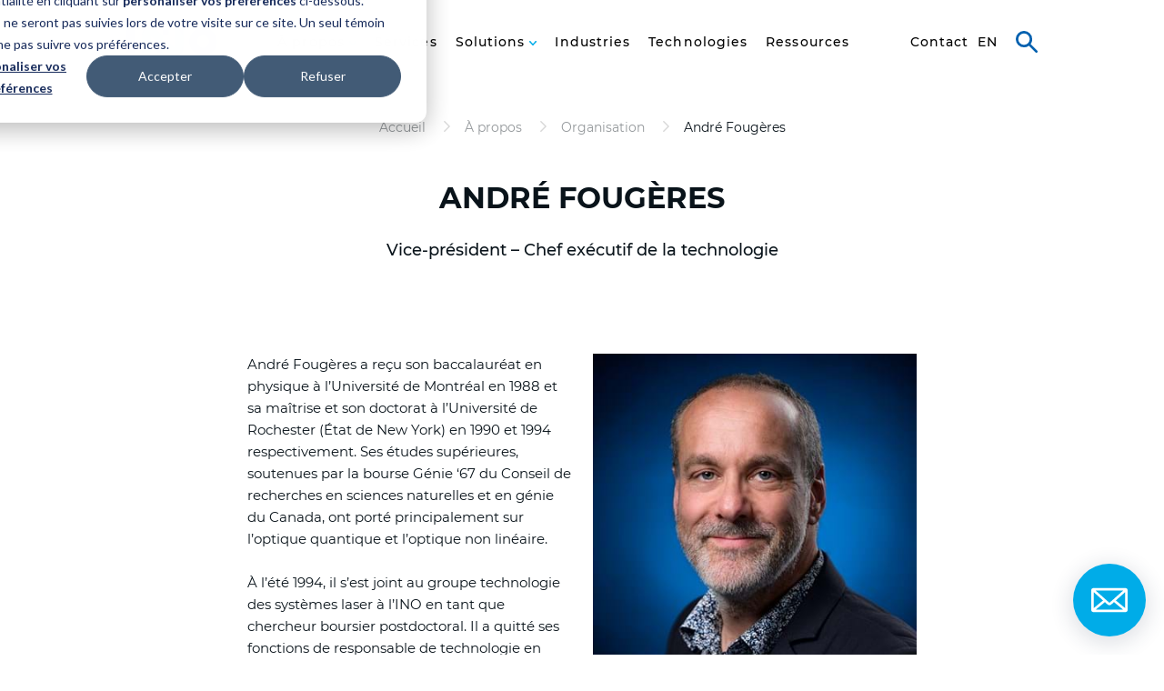

--- FILE ---
content_type: text/html; charset=utf-8
request_url: https://www.ino.ca/fr/gouvernance/andre-fougeres/
body_size: 8394
content:

<!doctype html>
<html lang="fr">
<head>
    <meta charset="utf-8">
    <meta name="viewport" content="width=device-width, initial-scale=1, minimum-scale=1, user-scalable=yes">
    <meta http-equiv="x-ua-compatible" content="ie=edge">
    <meta name="copyright" content="INO 2026" />
    <meta name="author" content="INO" />
    <meta name="google-site-verification" content="jxfdoD3Df681n4oIh_oZifChVzsRANyevEvU6Jo9ElU" />

    <meta name="theme-color" content="#000D42">

            <link type="text/plain" rel="author" href="/humans.txt" />
    <title>Andr&#233; Foug&#232;res - Organisation | INO</title>

    
    

    <link rel="apple-touch-icon-precomposed" sizes="57x57" href="https://www.ino.ca/favicon/apple-touch-icon-57x57.png" />
    <link rel="apple-touch-icon-precomposed" sizes="114x114" href="https://www.ino.ca/favicon/apple-touch-icon-114x114.png" />
    <link rel="apple-touch-icon-precomposed" sizes="72x72" href="https://www.ino.ca/favicon/apple-touch-icon-72x72.png" />
    <link rel="apple-touch-icon-precomposed" sizes="144x144" href="https://www.ino.ca/favicon/apple-touch-icon-144x144.png" />
    <link rel="apple-touch-icon-precomposed" sizes="120x120" href="https://www.ino.ca/favicon/apple-touch-icon-120x120.png" />
    <link rel="apple-touch-icon-precomposed" sizes="152x152" href="https://www.ino.ca/favicon/apple-touch-icon-152x152.png" />
    <link rel="icon" type="image/png" href="https://www.ino.ca/favicon/favicon-32x32.png" sizes="32x32" />
    <link rel="icon" type="image/png" href="https://www.ino.ca/favicon/favicon-16x16.png" sizes="16x16" />
    <meta name="application-name" content="INO" />
    <meta name="msapplication-TileColor" content="#FFFFFF" />
    <meta name="msapplication-TileImage" content="https://www.ino.ca/favicon/mstile-144x144.png" />

    
    



    
    <link href="/DependencyHandler.axd?s=L2Rpc3QvY29tbW9ucy5jc3M7L2Rpc3QvY29tLXdlYmZvbnQuY3NzOy9kaXN0L2NvbS1zY2FmZm9sZGluZy5jc3M7L2Rpc3QvY29tLWVudmlyb25tZW50LXdhcm4uY3NzOy9kaXN0L2NvbS1ndWlkZS5jc3M7&amp;t=Css&amp;cdv=1353000434" type="text/css" rel="stylesheet"/><link href="/DependencyHandler.axd?s=[base64]&amp;t=Css&amp;cdv=1353000434" type="text/css" rel="stylesheet"/>

    <meta property="og:site_name" content="INO" />
    <meta property="og:url" content="https://www.ino.ca/fr/gouvernance/andre-fougeres/" />
        <meta property="og:title" content="Andr&#233; Foug&#232;res - Organisation | INO" />
                <meta property="og:image" content="https://www.ino.ca?width=1200&height=1200&mode=max" />


    <script type="text/javascript">
        (function (c, l, a, r, i, t, y) {
            c[a] = c[a] || function () { (c[a].q = c[a].q || []).push(arguments) };
            t = l.createElement(r); t.async = 1; t.src = "https://www.clarity.ms/tag/" + i;
            y = l.getElementsByTagName(r)[0]; y.parentNode.insertBefore(t, y);
        })(window, document, "clarity", "script", "hivovlyyer");
    </script>
    
    <!-- Start of HubSpot Embed Code -->

    <script type="text/javascript" id="hs-script-loader" async defer src="//js.hs-scripts.com/8905745.js"></script>

    <!-- End of HubSpot Embed Code -->

    <!-- Start of HubSpot Cookie Blocking Code -->
    
    <script type="application/javascript" id="hs-cookie-banner-scan" data-hs-allowed="true" src=https://js.hs-banner.com/cookie-scanning/8905745/d129ee4f8e9e1a2584f1dd426aa30693522ddfdae0b9b8f1d6b71948327ac87b.js></script>

    <!-- End of HubSpot Cookie Blocking Code -->
</head>
<body data-environment="Prod"
      data-environment-display="False"
      class="disable-transition"
      x-ms-format-detection="none">
    
        <!-- Google Tag Manager -->
        <noscript>
            <iframe src="//www.googletagmanager.com/ns.html?id=GTM-TXLQC9V" height="0" width="0" style="display: none; visibility: hidden"></iframe>
        </noscript>
        <script>
            (function (w, d, s, l, i) {
                w[l] = w[l] || [];
                w[l].push({
                    'gtm.start':
                        new Date().getTime(),
                    event: 'gtm.js'
                });
                var f = d.getElementsByTagName(s)[0],
                    j = d.createElement(s),
                    dl = l != 'dataLayer' ? '&l=' + l : '';
                j.async = true;
                j.src =
                    '//www.googletagmanager.com/gtm.js?id=' + i + dl;
                f.parentNode.insertBefore(j, f);
            })(window, document, 'script', 'dataLayer', 'GTM-TXLQC9V');
        </script>
        <!-- End Google Tag Manager -->
    

<header class="o-header">
    <div class="o-header__inner">
        <div class="o-header__container">
            <div class="o-header__logo">
                <a href="/fr/" class="o-header__logo-link">INO</a>
            </div>
            <div class="o-header__nav">
                <nav class="o-header__nav-main">
                    <ul class="o-header__nav-main-items" role="menu">
                                <li class="o-header__nav-main-item o-header__nav-main-item--has-child" role="menuitem">
                                    <a class="o-header__nav-main-link" href="#" data-submenu-id="submenu-2">
                                        À propos
                                    </a>

                                    
                                        <div class="o-header__subnav" id="submenu-2">
                                            <div class="o-header__subnav-inner">
                                                
                                                    <div class="o-header__subnav-bg"></div>

                                            <div class="o-header__subnav-container">
                                                
                                                                                                                                                        <span class="o-header__subnav-title">À propos</span>

                                                    <div class="o-header__subnav-back">
                                                        <button type="button" class="a-btn-link a-btn-link--back o-header__subnav-back-btn">Retour</button>
                                                    </div>
                                                    <ul class="o-header__subnav-items">
                                                            <li class="o-header__subnav-item">
                                                                
                                                                    <a href="/fr/qui-nous-sommes/" class="o-header__subnav-link">Qui nous sommes</a>

                                                                
                                                            </li>
                                                            <li class="o-header__subnav-item">
                                                                
                                                                    <a href="/fr/processus/" class="o-header__subnav-link">Notre engagement</a>

                                                                
                                                            </li>
                                                            <li class="o-header__subnav-item">
                                                                
                                                                    <a href="/fr/gouvernance/" class="o-header__subnav-link">Organisation</a>

                                                                
                                                            </li>
                                                            <li class="o-header__subnav-item">
                                                                
                                                                    <a href="/fr/impact/" class="o-header__subnav-link">Impact</a>

                                                                
                                                            </li>
                                                            <li class="o-header__subnav-item">
                                                                
                                                                    <a href="/fr/membres/" class="o-header__subnav-link">Membres</a>

                                                                
                                                            </li>
                                                            <li class="o-header__subnav-item">
                                                                
                                                                    <a href="/fr/carrieres/" class="o-header__subnav-link">Carrières</a>

                                                                
                                                            </li>
                                                            <li class="o-header__subnav-item">
                                                                
                                                                    <a href="/fr/sources-revenus/" class="o-header__subnav-link">Sources de revenus</a>

                                                                
                                                            </li>
                                                            <li class="o-header__subnav-item">
                                                                
                                                                    <a href="/fr/programme-experience-client/" class="o-header__subnav-link">Experience client</a>

                                                                
                                                            </li>
                                                            <li class="o-header__subnav-item">
                                                                
                                                                    <a href="https://quantino.ca/" class="o-header__subnav-link o-header__subnav-link--cta">Quantino</a>

                                                                
                                                            </li>
                                                    </ul>
                                                                                            </div>
                                            </div>
                                        </div>
                                </li>
                                <li class="o-header__nav-main-item " role="menuitem">
                                    <a class="o-header__nav-main-link" href="/fr/nos-services/" data-submenu-id="submenu-3">
                                        Services
                                    </a>

                                    
                                </li>
                                <li class="o-header__nav-main-item o-header__nav-main-item--has-child" role="menuitem">
                                    <a class="o-header__nav-main-link" href="#" data-submenu-id="submenu-4">
                                        Solutions
                                    </a>

                                    
                                        <div class="o-header__subnav o-header__subnav--big o-header__subnav--2col" id="submenu-4">
                                            <div class="o-header__subnav-inner">
                                                
                                                    <div class="o-header__subnav-bg"></div>

                                            <div class="o-header__subnav-container">
                                                
                                                                                                    <div class="o-header__subnav-heading">
                                                        
                                                        <span class="o-header__subnav-logo">INO</span>
                                                        
                                                        <button class="o-header__subnav-close" type="button">Fermer</button>
                                                    </div>
                                                
                                                    <div class="o-header__subnav-back">
                                                        <button type="button" class="a-btn-link a-btn-link--back o-header__subnav-back-btn">Retour</button>
                                                    </div>
                                                        <span class="o-header__subnav-title o-header__subnav-title--two-cols">Solutions sur mesure</span>
                                                    <ul class="o-header__subnav-items">
                                                            <li class="o-header__subnav-item">
                                                                
                                                                    <a href="/fr/solutions/fibres/" class="o-header__subnav-link" data-background-image="/media/1953/fibres-back.jpg?mode=crop&center=0.5,0.5&upscale=false&width=1600&height=800&format=jpeg">FastFBR fibres optiques dopées Yb et LaserNGN modules d’amplifications</a>

                                                                
                                                            </li>
                                                            <li class="o-header__subnav-item">
                                                                
                                                                    <a href="/fr/solutions/thz/" class="o-header__subnav-link" data-background-image="/media/1955/thz-back.jpg?mode=crop&center=0.5,0.5&upscale=false&width=1600&height=800&format=jpeg">Imagerie terahertz</a>

                                                                
                                                            </li>
                                                            <li class="o-header__subnav-item">
                                                                
                                                                    <a href="/fr/solutions/quick-ctr/" class="o-header__subnav-link" data-background-image="/media/1959/quickctr-back.jpg?mode=crop&center=0.5,0.5&upscale=false&width=1600&height=800&format=jpeg">Autocentrage QuickCTR</a>

                                                                
                                                            </li>
                                                            <li class="o-header__subnav-item">
                                                                
                                                                    <a href="/fr/solutions/quickpoz/" class="o-header__subnav-link QuickPOZ" data-background-image="/media/2263/quickpoz_menuino.jpg?mode=crop&center=0.5,0.5&upscale=false&width=1600&height=800&format=jpeg">Montures optomécaniques QuickPOZ</a>

                                                                
                                                            </li>
                                                            <li class="o-header__subnav-item">
                                                                
                                                                    <a href="/fr/solutions/hyperspectrale/" class="o-header__subnav-link Hyperspectral Imaging" data-background-image="/media/2152/hyper-2.jpg?mode=crop&center=0.5,0.5&upscale=false&width=1600&height=800&format=jpeg">Imagerie hyperspectrale</a>

                                                                
                                                            </li>
                                                            <li class="o-header__subnav-item">
                                                                
                                                                    <a href="/fr/solutions/axomacu/" class="o-header__subnav-link" data-background-image="/media/3921/banner-page-web-3.png?mode=crop&center=0.5,0.5&upscale=false&width=1600&height=800&format=jpeg">Solution de vision intelligente AxomAcu</a>

                                                                
                                                            </li>
                                                            <li class="o-header__subnav-item">
                                                                
                                                                    <a href="/fr/solutions/comet/" class="o-header__subnav-link" data-background-image="/media/4028/comet_logo_couleur.png?mode=crop&center=0.5,0.5&upscale=false&width=1600&height=800&format=jpeg">COMET</a>

                                                                
                                                            </li>
                                                    </ul>
                                                                                                    <div class="o-header__second-subnav">
                                                            <span class="o-header__subnav-title o-header__subnav-title--two-cols">Composants</span>
                                                        <ul class="o-header__subnav-items">
                                                                <li class="o-header__subnav-item">
                                                                    
                                                                        <a href="/fr/solutions/solutions-ir/" class="o-header__subnav-link" data-background-image="/media/1956/ir-back.jpg?mode=crop&center=0.5,0.5&upscale=false&width=1600&height=800&format=jpeg">Caméras infrarouge</a>

                                                                    
                                                                </li>
                                                                <li class="o-header__subnav-item">
                                                                    
                                                                        <a href="/fr/solutions/imagerie3d-lidar/" class="o-header__subnav-link" data-background-image="/media/1957/3d-image-back.jpg?mode=crop&center=0.5,0.5&upscale=false&width=1600&height=800&format=jpeg">Lidars et imagerie 3D</a>

                                                                    
                                                                </li>
                                                                <li class="o-header__subnav-item">
                                                                    
                                                                        <a href="/fr/solutions/mems-pirani/" class="o-header__subnav-link" data-background-image="/media/2783/back-stat.jpg?mode=crop&center=0.5,0.5&upscale=false&width=1600&height=800&format=jpeg">MEMS-Pirani : Microdétecteur de pression</a>

                                                                    
                                                                </li>
                                                        </ul>
                                                    </div>
                                            </div>
                                            </div>
                                        </div>
                                </li>
                                <li class="o-header__nav-main-item " role="menuitem">
                                    <a class="o-header__nav-main-link" href="/fr/industries-ino/" data-submenu-id="submenu-5">
                                        Industries
                                    </a>

                                    
                                </li>
                                <li class="o-header__nav-main-item " role="menuitem">
                                    <a class="o-header__nav-main-link" href="/fr/technologies/" data-submenu-id="submenu-6">
                                        Technologies
                                    </a>

                                    
                                </li>
                                <li class="o-header__nav-main-item " role="menuitem">
                                    <a class="o-header__nav-main-link" href="/fr/ressources/" data-submenu-id="submenu-7">
                                        Ressources
                                    </a>

                                    
                                </li>
                    </ul>
                </nav>
                <nav class="o-header__nav-meta">
                    <ul class="o-header__nav-meta-items" role="menu">
                        
                            <li class="o-header__nav-meta-item" role="menuitem">
                                <a href="/fr/contact/" class="o-header__nav-meta-link ">
                                    Contact
                                </a>
                            </li>
                                                    <li class="o-header__nav-meta-item o-header__nav-meta-lang " role="menuitem">
                                <a href="/en/organization/andre-fougeres/" class="o-header__nav-meta-link">
                                    en
                                </a>
                            </li>
                            <li class="o-header__nav-meta-item o-header__nav-meta-lang o-header__nav-meta-lang--current" role="menuitem">
                                <a href="/fr/gouvernance/andre-fougeres/" class="o-header__nav-meta-link">
                                    fr
                                </a>
                            </li>
                    </ul>
                </nav>
            </div>
            <div class="o-header__right">
                
                <button class="o-header__search">Rechercher</button>

                
                <button class="o-header__nav-btn">
                    <span>Menu</span>
                </button>
            </div>

            
            <div class="o-header__search-box" hidden>
                <form class="o-header__search-box-form" action="/fr/recherche/" method="get">
                    <input type="text" id="addsearch" name="addsearch" class="o-header__search-box-input" data-placeholder placeholder="Rechercher..." />
                    <button type="submit" class="o-header__search-box-submit">Rechercher</button>
                </form>
            </div>
        </div>
    </div>
</header>
<div class="o-header__fill"></div>
<img src="/dist/atomic/organism/o-header/logo-print.jpg" class="o-header__print" alt="Imprimer" />
    

<div class="t-static">
    
    

<div class="o-page-heading">
    <div class="h-section h-section--small h-section--no-margin-bottom">
        <div class="o-page-heading__breadcrumb">
            

<ol class="m-breadcrumb" itemscope itemtype="http://schema.org/BreadcrumbList">
        <li class="m-breadcrumb__item" itemprop="itemListElement" itemscope itemtype="http://schema.org/ListItem">
                <a href="/fr/" itemtype="https://schema.org/Thing" itemprop="item">
                    <span itemprop="name">Accueil</span>
                </a>
            <meta itemprop="position" content="1" />
        </li>
        <li class="m-breadcrumb__item" itemprop="itemListElement" itemscope itemtype="http://schema.org/ListItem">
                <a href="#" class="m-breadcrumb__item-no-link" itemtype="https://schema.org/Thing" itemprop="item">
                    <span itemprop="name">À propos</span>
                </a>
            <meta itemprop="position" content="2" />
        </li>
        <li class="m-breadcrumb__item" itemprop="itemListElement" itemscope itemtype="http://schema.org/ListItem">
                <a href="/fr/gouvernance/" itemtype="https://schema.org/Thing" itemprop="item">
                    <span itemprop="name">Organisation</span>
                </a>
            <meta itemprop="position" content="3" />
        </li>
        <li class="m-breadcrumb__item" itemprop="itemListElement" itemscope itemtype="http://schema.org/ListItem">
                <a href="/fr/gouvernance/andre-fougeres/" class="m-breadcrumb__item-current" itemtype="https://schema.org/Thing" itemprop="item">
                    <span itemprop="name">André Fougères</span>
                </a>
            <meta itemprop="position" content="4" />
        </li>
</ol>
        </div>

        <div class="h-remove-child-margin o-page-heading__heading">
            
                            <h1 class="o-page-heading__title">André Fougères</h1>
                            <div class="o-page-heading__intro">
                    <p>Vice-pr&eacute;sident&nbsp;&ndash; Chef ex&eacute;cutif de la technologie</p>
                </div>
        </div>
    </div>


        <div class="h-section h-section--no-margin">
            <div class="o-page-heading__button">
                <ul class="h-grid h-grid--justify-content-end h-grid--row-gutter">
                </ul>
            </div>
        </div>
</div>


    <div class="h-section">
        <div class="t-static__content">
            <div class="h-remove-child-margin">
                



<div class="m-text-image m-text-image--align-right">
    <div class="m-text-image__container">
            <p class="m-text-image__photo">
                
                <picture>
                    <source media="(min-width: 768px)" srcset="/media/3396/2023-andr%C3%A9-foug%C3%A8res.jpg?mode=max&upscale=false&width=400, /media/3396/2023-andr%C3%A9-foug%C3%A8res.jpg?mode=max&upscale=false&width=600 2x" />
                    <source media="(min-width: 568px)" srcset="/media/3396/2023-andr%C3%A9-foug%C3%A8res.jpg?mode=max&upscale=false&width=320, /media/3396/2023-andr%C3%A9-foug%C3%A8res.jpg?mode=max&upscale=false&width=480 2x" />
                    <source srcset="/media/3396/2023-andr%C3%A9-foug%C3%A8res.jpg?mode=max&upscale=false&width=480, /media/3396/2023-andr%C3%A9-foug%C3%A8res.jpg?mode=max&upscale=false&width=720 2x" />
                    <img class="a-image-responsive" src="/media/3396/2023-andr%C3%A9-foug%C3%A8res.jpg?mode=max&upscale=false&width=480" alt="Andr&#233; Foug&#232;res" />
                </picture>
            </p>
        <div class="m-text-image__content">
            <p>Andr&eacute; Foug&egrave;res a re&ccedil;u son baccalaur&eacute;at en physique &agrave; l&rsquo;Universit&eacute; de Montr&eacute;al en 1988 et sa ma&icirc;trise et son doctorat &agrave; l&rsquo;Universit&eacute; de Rochester (&Eacute;tat de New York) en 1990 et 1994 respectivement. Ses &eacute;tudes sup&eacute;rieures, soutenues par la bourse G&eacute;nie &lsquo;67 du Conseil de recherches en sciences naturelles et en g&eacute;nie du Canada, ont port&eacute; principalement sur l&rsquo;optique quantique et l&rsquo;optique non lin&eacute;aire.</p>
<p>&Agrave; l&rsquo;&eacute;t&eacute; 1994, il s&rsquo;est joint au groupe technologie des syst&egrave;mes laser &agrave; l&rsquo;INO en tant que chercheur boursier postdoctoral. Il a quitt&eacute; ses fonctions de responsable de technologie en d&eacute;tection active en 1999 pour joindre la compagnie EXFO comme responsable de produit senior de la division scientifique au si&egrave;ge social &agrave; Qu&eacute;bec, puis &agrave; Gen&egrave;ve en Suisse chez sa filiale Gap Optique SA.</p>
<p>De retour &agrave; l&rsquo;INO en janvier 2005, M. Foug&egrave;res a centr&eacute; ses activit&eacute;s sur le d&eacute;veloppement des affaires et de la technologie en tant que gestionnaire de programme. Depuis mars 2008, il cumulait aussi le poste de directeur, gestion des programmes.</p>
<p>En septembre 2011, Andr&eacute; a rejoint l&rsquo;&eacute;quipe de direction de l&rsquo;INO et occupe aujourd'hui le poste de chef ex&eacute;cutif de la technologie.</p>
        </div>
    </div>
</div>


<p class="">
        <a class="a-btn-primary-outline a-btn-primary-outline--arrow-after" href="https://ca.linkedin.com/in/andr%C3%A9-foug%C3%A8res-0947183" target="_blank">
            Voir le profil sur LinkedIn
        </a>


</p>

            </div>
        </div>
    </div>

    
    
</div>
    

    <a href="/fr/contact/" class="m-contact-widget">
        Contact
    </a>


<footer class="o-footer">
    <div class="h-section h-section--no-margin">
        <div class="o-footer__item o-footer__item-top">
            
            <nav class="o-footer__nav-main">
                    <ul class="o-footer__nav-main-items">
                            <li class="o-footer__nav-main-item">
                                <a href="/fr/ressources/" class="o-footer__nav-main-link">Ressources</a>
                            </li>
                            <li class="o-footer__nav-main-item">
                                <a href="/fr/technologies/" class="o-footer__nav-main-link">Technologies</a>
                            </li>
                            <li class="o-footer__nav-main-item">
                                <a href="/fr/blogue/" class="o-footer__nav-main-link">Blogue</a>
                            </li>
                            <li class="o-footer__nav-main-item">
                                <a href="/fr/evenements/" class="o-footer__nav-main-link">&#201;v&#233;nements</a>
                            </li>
                            <li class="o-footer__nav-main-item">
                                <a href="/fr/nouvelles/" class="o-footer__nav-main-link">Nouvelles</a>
                            </li>
                            <li class="o-footer__nav-main-item">
                                <a href="/fr/carrieres/" class="o-footer__nav-main-link">Carri&#232;res</a>
                            </li>
                    </ul>
            </nav>
        </div>

        <div class="o-footer__item o-footer__item-middle">
            
            <div class="o-footer__newsletter">
                    <div class="m-newsletter-widget">
        <div class="h-remove-child-margin m-newsletter-widget__text">
            <p class="m-newsletter-widget__label">SOYEZ LES PREMIERS INFORM&#201;S !</p>
                <p>Recevez uniquement les informations qui vous int&#233;ressent.</p>
        </div>
        <a href="/fr/inscription/" class="a-btn-primary a-btn-primary--arrow-after m-newsletter-widget__btn">S&#39;inscrire</a>

        
    </div>

            </div>
            
            <nav class="o-footer__social">
                    <ul class="o-footer__social-items">
                            <li class="o-footer__social-item">
                                <a href="https://ca.linkedin.com/company/ino" target="_blank" class="o-footer__social-link">LinkedIn</a>
                            </li>
                            <li class="o-footer__social-item">
                                <a href="https://www.youtube.com/channel/UCz5LzVxxfFItfRqTyE3g_qw?view_as=subscriber" target="_blank" class="o-footer__social-link">YouTube</a>
                            </li>
                            <li class="o-footer__social-item">
                                <a href="https://twitter.com/inocanada?lang=en" target="_blank" class="o-footer__social-link">Twitter</a>
                            </li>
                            <li class="o-footer__social-item">
                                <a href="https://www.facebook.com/INOCanada/" target="_blank" class="o-footer__social-link">Facebook</a>
                            </li>
                    </ul>
            </nav>
        </div>

        <div class="o-footer__item o-footer__item-bottom">
            
            <nav class="o-footer__nav-secondary">
                    <ul class="o-footer__nav-secondary-items">
                            <li class="o-footer__nav-secondary-item">
                                <a href="/fr/" class="o-footer__nav-secondary-link o-footer__nav-secondary-link--selected o-footer__nav-secondary-link--logo">Accueil</a>
                            </li>
                            <li class="o-footer__nav-secondary-item">
                                <a href="/fr/conditions-utilisation/" class="o-footer__nav-secondary-link">Mentions l&#233;gales</a>
                            </li>
                            <li class="o-footer__nav-secondary-item">
                                <a href="/fr/politique-protection-renseignements-personnels/" class="o-footer__nav-secondary-link">Confidentialit&#233;</a>
                            </li>
                            <li class="o-footer__nav-secondary-item">
                                <a href="/fr/termes-conditions/" class="o-footer__nav-secondary-link">Termes et conditions</a>
                            </li>
                            <li class="o-footer__nav-secondary-item">
                                <a href="/fr/plan-site/" class="o-footer__nav-secondary-link">Plan du site</a>
                            </li>
                        <li class="o-footer__nav-secondary-item">
                            <!-- Start of HubSpot code snippet -->
                            <button id="hs_show_banner_button" class="o-footer__nav-secondary-link" type="button"
                                    onClick="(function(){
                                        var _hsp = window._hsp = window._hsp || [];
                                        _hsp.push(['showBanner']);
                                    })()">
                                G&#233;rer mes t&#233;moins
                            </button>
                            <!-- End of HubSpot code snippet -->
                        </li>
                    </ul>
            </nav>

            
                <div class="o-footer__partners">
                    <span class="o-footer__partners-title">Merci &#224; nos partenaires</span>
                    <ul class="o-footer__partners-list">
                            <li class="o-footer__partners-item">
                                <a href="https://www.dec-ced.gc.ca/fra/index.html" target="_blank" class="o-footer__partners-link o-footer__partners-link--canada">D&#233;veloppement &#233;conomique Canada pour les r&#233;gions du Qu&#233;bec</a>
                            </li>
                            <li class="o-footer__partners-item">
                                <a href="https://www.economie.gouv.qc.ca/accueil/" target="_blank" class="o-footer__partners-link o-footer__partners-link--quebec">Minist&#232;re de l&#39;&#201;conomie et de l&#39;Innovation</a>
                            </li>
                    </ul>
                </div>
        </div>

        <div class="o-footer__credits">
            Une r&#233;alisation de <a class="a-sigmund a-sigmund--white" rel="nofollow" href="https://www.sigmund.ca" target="_blank">Sigmund</a>
        </div>
    </div>
</footer>
    

    
    <script>
        (function () {
            if (typeof Promise === "function") return;
            var xhr = new XMLHttpRequest();
            xhr.open("GET", "/static/js/babel-polyfill.min.js", false);
            xhr.send();
            if (xhr.status === 200) {
                (new Function(xhr.responseText))();
                return;
            }
            console.error("Status de la réponse: %d (%s)", xhr.status, xhr.statusText);
        })()
    </script>

    
    <script src="/DependencyHandler.axd?s=L2Rpc3QvY29tbW9ucy5qczsvZGlzdC9jb20td2ViZm9udC5qczsvZGlzdC9jb20tc2NhZmZvbGRpbmcuanM7L2Rpc3QvY29tLWV2ZW50LWNzcy1tb2RpZmllci5qczsvZGlzdC9jb20tZW52aXJvbm1lbnQtd2Fybi5qczsvZGlzdC9jb20tZ3VpZGUuanM7&amp;t=Javascript&amp;cdv=1353000434" type="text/javascript"></script><script src="/DependencyHandler.axd?s=[base64]&amp;t=Javascript&amp;cdv=1353000434" type="text/javascript"></script>


    <script>
        document.cookie = "localecookie=" + document.documentElement.lang + "; path=/";
    </script>
</body>
</html>

--- FILE ---
content_type: text/css
request_url: https://www.ino.ca/DependencyHandler.axd?s=L2Rpc3QvaC1zZWN0aW9uLmNzczsvZGlzdC9oLXJlbW92ZS1jaGlsZC1tYXJnaW4uY3NzOy9kaXN0L3Qtc3RhdGljLmNzczsvZGlzdC9vLXBhZ2UtaGVhZGluZy5jc3M7L2Rpc3QvYS1idG4tcHJpbWFyeS1kYXJrLmNzczsvZGlzdC9hLWJ0bi1wcmltYXJ5LW91dGxpbmUuY3NzOy9kaXN0L2gtZ3JpZC5jc3M7L2Rpc3QvbS1icmVhZGNydW1iLmNzczsvZGlzdC9tLXRleHQtaW1hZ2UuY3NzOy9kaXN0L2EtaW1hZ2UtcmVzcG9uc2l2ZS5jc3M7L2Rpc3QvYS1mb3JtLWxhYmVsLmNzczsvZGlzdC9hLWJ0bi1saW5rLmNzczsvZGlzdC9vLWhlYWRlci5jc3M7L2Rpc3QvYS1zaWdtdW5kLmNzczsvZGlzdC9vLWZvb3Rlci5jc3M7L2Rpc3QvbS1jb250YWN0LXdpZGdldC5jc3M7L2Rpc3QvYS1idG4tcHJpbWFyeS5jc3M7L2Rpc3QvbS1uZXdzbGV0dGVyLXdpZGdldC5jc3M7&t=Css&cdv=1353000434
body_size: 8574
content:

@media screen{.h-section{display:block;margin:calc((-9px + 10.35714286vw)) auto;max-width:100%;padding:0 calc((-35px + 13.57142857vw));width:1440px}.h-section--small{margin:calc((19px + 1.42857143vw)) auto}.h-section--medium{margin:calc((14px + 3.21428571vw)) auto}.h-section--big{margin:calc((-9px + 10.35714286vw)) auto}.h-section--no-margin{margin:0 auto}.h-section--no-margin-bottom{margin-bottom:0}.h-section--no-margin-top{margin-top:0}}@media screen and (min-width:768px){.h-section{margin:calc((5px + 5.89285714vw)) auto}.h-section--small{margin:calc((19px + 1.42857143vw)) auto}.h-section--medium{margin:calc((14px + 3.21428571vw)) auto}.h-section--big{margin:calc((-9px + 10.35714286vw)) auto}.h-section--no-margin{margin:0 auto}.h-section--no-margin-bottom{margin-bottom:0}.h-section--no-margin-top{margin-top:0}}@media screen and (min-width:1440px){.h-section{margin:90px auto;padding:0 160px}.h-section--small{margin:40px auto}.h-section--medium{margin:calc((14px + 3.21428571vw)) auto}.h-section--big{margin:140px auto}.h-section--no-margin{margin:0 auto}.h-section--no-margin-bottom{margin-bottom:0}.h-section--no-margin-top{margin-top:0}}

@media screen{.h-remove-child-margin>:first-child{margin-top:0}.h-remove-child-margin>:last-child{margin-bottom:0}.h-remove-child-margin--top>:first-child{margin-top:0}.h-remove-child-margin--bottom>:last-child{margin-bottom:0}}

@media screen{.t-static__content{margin:0 auto;max-width:736px;width:100%}}@media screen and (min-width:768px){.t-static--full-width{margin-left:calc(-100vw / 2 + 736px / 2);margin-right:calc(-100vw / 2 + 736px / 2)}}

@media screen{.o-page-heading{text-align:center}.o-page-heading__heading{margin:48px auto;max-width:736px;width:100%}.o-page-heading__suptitle{color:#94989b;display:block;font-size:18px;font-weight:500;margin-bottom:12px}.o-page-heading__title{margin-top:0}.o-page-heading__intro{font-size:18px;font-weight:500}.o-page-heading__picture{height:300px;overflow:hidden;position:relative;width:100%}.o-page-heading__picture-img{left:50%;max-width:none;min-height:100%;min-width:100%;position:absolute;top:50%;-webkit-transform:translate(-50%,-50%);transform:translate(-50%,-50%)}.o-page-heading__button{margin:24px 0}}@media screen and (min-width:992px){.o-page-heading__picture{height:400px}}@media print{.o-page-heading__picture{display:none}}

@-webkit-keyframes bounce-right{0%,to{-webkit-transform:translateX(0);transform:translateX(0)}50%{-webkit-transform:translateX(3px);transform:translateX(3px)}}@keyframes bounce-right{0%,to{-webkit-transform:translateX(0);transform:translateX(0)}50%{-webkit-transform:translateX(3px);transform:translateX(3px)}}@media screen{.a-btn-primary-dark{background:transparent;border:none;border-radius:0;color:inherit;cursor:pointer;display:inline-block;margin:0;outline:0!important;text-decoration:none;-webkit-user-select:none;-moz-user-select:none;-ms-user-select:none;user-select:none;white-space:normal;background-color:#0060af;border-radius:40px;color:#fff;font-size:16px;font-weight:500;line-height:1.6;min-height:40px;padding:7.2px 30px;text-align:center;-webkit-transition:background-color .25s ease;transition:background-color .25s ease}.a-btn-primary-dark:focus,.a-btn-primary-dark:hover{background-color:#00447c;color:#fff}.a-btn-primary-dark:active{background-color:#002849;-webkit-box-shadow:inset 0 2px 5px 2px #002849;box-shadow:inset 0 2px 5px 2px #002849}.a-btn-primary-dark[disabled],fieldset[disabled] .a-btn-primary-dark{background-color:hsla(210,5%,85%,.75);color:#7a7f82;cursor:not-allowed}.a-btn-primary-dark--small{font-size:14px;min-height:38px;padding:7.8px 20px}.a-btn-primary-dark--big{font-size:20px;min-height:60px;padding:14px 50px}.a-btn-primary-dark--block{display:block;-webkit-box-flex:0;-ms-flex:0 1 auto;flex:0 1 auto;width:100%}.a-btn-primary-dark--arrow-after:after{border-bottom:4px solid transparent;border-left:8px solid #fff;border-top:4px solid transparent;content:"";display:inline-block;height:0;margin-left:5px;vertical-align:middle;width:0}.a-btn-primary-dark--arrow-after:focus:after,.a-btn-primary-dark--arrow-after:hover:after{-webkit-animation:bounce-right .6s infinite;animation:bounce-right .6s infinite}.a-btn-primary-dark--arrow-after[disabled]:after,fieldset[disabled] .a-btn-primary-dark--arrow-after:after{-webkit-animation:none;animation:none;border-left-color:#7a7f82}.a-btn-primary-dark--arrow-before:before{border-bottom:4px solid transparent;border-left:8px solid #fff;border-top:4px solid transparent;content:"";display:inline-block;height:0;margin-right:5px;vertical-align:middle;width:0}.a-btn-primary-dark--arrow-before:focus:before,.a-btn-primary-dark--arrow-before:hover:before{-webkit-animation:bounce-right .6s infinite;animation:bounce-right .6s infinite}.a-btn-primary-dark--arrow-before[disabled]:before,fieldset[disabled] .a-btn-primary-dark--arrow-before:before{-webkit-animation:none;animation:none;border-left-color:#7a7f82}}

@-webkit-keyframes bounce-right{0%,to{-webkit-transform:translateX(0);transform:translateX(0)}50%{-webkit-transform:translateX(3px);transform:translateX(3px)}}@keyframes bounce-right{0%,to{-webkit-transform:translateX(0);transform:translateX(0)}50%{-webkit-transform:translateX(3px);transform:translateX(3px)}}@media screen{.a-btn-primary-outline{background:transparent;border:none;border-radius:0;color:inherit;cursor:pointer;display:inline-block;margin:0;outline:0!important;text-decoration:none;-webkit-user-select:none;-moz-user-select:none;-ms-user-select:none;user-select:none;white-space:normal;border:2px solid #00ace8;border-radius:40px;color:#00ace8;font-size:16px;font-weight:500;line-height:1.6;min-height:40px;padding:5.2px 30px;text-align:center;-webkit-transition:border-color .25s ease,color .25s ease;transition:border-color .25s ease,color .25s ease}.a-btn-primary-outline:focus,.a-btn-primary-outline:hover{border-color:#0060af;color:#0060af}.a-btn-primary-outline:active{border-color:#00447c;color:#00447c}.a-btn-primary-outline[disabled],fieldset[disabled] .a-btn-primary-outline{border-color:#7a7f82;color:#7a7f82;cursor:not-allowed}.a-btn-primary-outline--block{display:block;-webkit-box-flex:0;-ms-flex:0 1 auto;flex:0 1 auto;width:100%}.a-btn-primary-outline--arrow-after:after{border-bottom:4px solid transparent;border-left:8px solid #00ace8;border-top:4px solid transparent;content:"";display:inline-block;height:0;margin-left:5px;-webkit-transition:border-color .25s ease;transition:border-color .25s ease;vertical-align:middle;width:0}.a-btn-primary-outline--arrow-after:focus:after,.a-btn-primary-outline--arrow-after:hover:after{-webkit-animation:bounce-right .6s infinite;animation:bounce-right .6s infinite;border-left-color:#0086b5}.a-btn-primary-outline--arrow-after:active:after{border-left-color:#006082}.a-btn-primary-outline--arrow-after[disabled]:after,fieldset[disabled] .a-btn-primary-outline--arrow-after:after{-webkit-animation:none;animation:none;border-left-color:#7a7f82}.a-btn-primary-outline--arrow-before:before{border-bottom:4px solid transparent;border-left:8px solid #00ace8;border-top:4px solid transparent;content:"";display:inline-block;height:0;margin-right:5px;-webkit-transition:border-color .25s ease;transition:border-color .25s ease;vertical-align:middle;width:0}.a-btn-primary-outline--arrow-before:focus:before,.a-btn-primary-outline--arrow-before:hover:before{-webkit-animation:bounce-right .6s infinite;animation:bounce-right .6s infinite;border-left-color:#0086b5}.a-btn-primary-outline--arrow-before:active:before{border-left-color:#006082}.a-btn-primary-outline--arrow-before[disabled]:before,fieldset[disabled] .a-btn-primary-outline--arrow-before:before{-webkit-animation:none;animation:none;border-left-color:#7a7f82}.a-btn-primary-outline--white{border-color:#fff;color:#fff;-webkit-transition:background-color .25s ease,color .25s ease;transition:background-color .25s ease,color .25s ease}.a-btn-primary-outline--white:focus,.a-btn-primary-outline--white:hover{background-color:#fff;border-color:#fff;color:#00ace8}.a-btn-primary-outline--white:active{background-color:#fff;border-color:#fff;color:#0086b5}.a-btn-primary-outline--white[disabled],fieldset[disabled] .a-btn-primary-outline--white{border-color:#d6d8da;color:#d6d8da;cursor:not-allowed}.a-btn-primary-outline--white[disabled]:active,.a-btn-primary-outline--white[disabled]:focus,.a-btn-primary-outline--white[disabled]:hover,fieldset[disabled] .a-btn-primary-outline--white:active,fieldset[disabled] .a-btn-primary-outline--white:focus,fieldset[disabled] .a-btn-primary-outline--white:hover{background:transparent}.a-btn-primary-outline--white.a-btn-primary-outline--arrow-after:after{border-left-color:#fff}.a-btn-primary-outline--white.a-btn-primary-outline--arrow-after:focus:after,.a-btn-primary-outline--white.a-btn-primary-outline--arrow-after:hover:after{border-left-color:#00ace8}.a-btn-primary-outline--white.a-btn-primary-outline--arrow-after:active:after{border-left-color:#0086b5}.a-btn-primary-outline--white.a-btn-primary-outline--arrow-after[disabled]:after,fieldset[disabled] .a-btn-primary-outline--white.a-btn-primary-outline--arrow-after:after{border-left-color:#d6d8da}.a-btn-primary-outline--white.a-btn-primary-outline--arrow-before:before{border-left-color:#fff}.a-btn-primary-outline--white.a-btn-primary-outline--arrow-before:focus:before,.a-btn-primary-outline--white.a-btn-primary-outline--arrow-before:hover:before{border-left-color:#00ace8}.a-btn-primary-outline--white.a-btn-primary-outline--arrow-before:active:before{border-left-color:#0086b5}.a-btn-primary-outline--white.a-btn-primary-outline--arrow-before[disabled]:before,fieldset[disabled] .a-btn-primary-outline--white.a-btn-primary-outline--arrow-before:before{border-left-color:#d6d8da}}

@media screen{.h-grid{display:-webkit-box;display:-ms-flexbox;display:flex;-webkit-box-orient:horizontal;-webkit-box-direction:normal;-ms-flex-direction:row;flex-direction:row;-ms-flex-wrap:wrap;flex-wrap:wrap;margin-left:calc((1px + 2.14285714vw) / -2);margin-right:calc((1px + 2.14285714vw) / -2);list-style:none;margin-bottom:0;padding:0}.h-grid--justify-content-center{-webkit-box-pack:center;-ms-flex-pack:center;justify-content:center}.h-grid--justify-content-end{-webkit-box-pack:end;-ms-flex-pack:end;justify-content:flex-end}.h-grid--align-items-center{-webkit-box-align:center;-ms-flex-align:center;align-items:center}.h-grid__col{display:block;-webkit-box-flex:0;-ms-flex:0 1 auto;flex:0 1 auto;min-height:1px;padding-left:calc((1px + 2.14285714vw) / 2);padding-right:calc((1px + 2.14285714vw) / 2);position:relative;width:100%}.h-grid__col--flexbox{display:-webkit-box;display:-ms-flexbox;display:flex}.h-grid__col--align-items-center{-webkit-box-align:center;-ms-flex-align:center;align-items:center}.h-grid__col--auto{width:auto}.h-grid--row-gutter{margin-top:calc((1px + 2.14285714vw) * -1)}.h-grid--row-gutter>.h-grid__col{padding-top:calc((1px + 2.14285714vw))}}@media screen and (min-width:0px){.h-grid__col--xxs-1{width:8.33333333%}.h-grid__col--xxs-2{width:16.66666667%}.h-grid__col--xxs-3{width:25%}.h-grid__col--xxs-4{width:33.33333333%}.h-grid__col--xxs-5{width:41.66666667%}.h-grid__col--xxs-6{width:50%}.h-grid__col--xxs-7{width:58.33333333%}.h-grid__col--xxs-8{width:66.66666667%}.h-grid__col--xxs-9{width:75%}.h-grid__col--xxs-10{width:83.33333333%}.h-grid__col--xxs-11{width:91.66666667%}.h-grid__col--xxs-12{width:100%}.h-grid__col--xxs-pull-0{right:auto}.h-grid__col--xxs-push-0{left:auto}.h-grid__col--xxs-offset-0{margin-left:0}.h-grid__col--xxs-pull-1{right:8.33333333%}.h-grid__col--xxs-push-1{left:8.33333333%}.h-grid__col--xxs-offset-1{margin-left:8.33333333%}.h-grid__col--xxs-pull-2{right:16.66666667%}.h-grid__col--xxs-push-2{left:16.66666667%}.h-grid__col--xxs-offset-2{margin-left:16.66666667%}.h-grid__col--xxs-pull-3{right:25%}.h-grid__col--xxs-push-3{left:25%}.h-grid__col--xxs-offset-3{margin-left:25%}.h-grid__col--xxs-pull-4{right:33.33333333%}.h-grid__col--xxs-push-4{left:33.33333333%}.h-grid__col--xxs-offset-4{margin-left:33.33333333%}.h-grid__col--xxs-pull-5{right:41.66666667%}.h-grid__col--xxs-push-5{left:41.66666667%}.h-grid__col--xxs-offset-5{margin-left:41.66666667%}.h-grid__col--xxs-pull-6{right:50%}.h-grid__col--xxs-push-6{left:50%}.h-grid__col--xxs-offset-6{margin-left:50%}.h-grid__col--xxs-pull-7{right:58.33333333%}.h-grid__col--xxs-push-7{left:58.33333333%}.h-grid__col--xxs-offset-7{margin-left:58.33333333%}.h-grid__col--xxs-pull-8{right:66.66666667%}.h-grid__col--xxs-push-8{left:66.66666667%}.h-grid__col--xxs-offset-8{margin-left:66.66666667%}.h-grid__col--xxs-pull-9{right:75%}.h-grid__col--xxs-push-9{left:75%}.h-grid__col--xxs-offset-9{margin-left:75%}.h-grid__col--xxs-pull-10{right:83.33333333%}.h-grid__col--xxs-push-10{left:83.33333333%}.h-grid__col--xxs-offset-10{margin-left:83.33333333%}.h-grid__col--xxs-pull-11{right:91.66666667%}.h-grid__col--xxs-push-11{left:91.66666667%}.h-grid__col--xxs-offset-11{margin-left:91.66666667%}.h-grid__col--xxs-pull-12{right:100%}.h-grid__col--xxs-push-12{left:100%}.h-grid__col--xxs-offset-12{margin-left:100%}}@media screen and (min-width:568px){.h-grid__col--xs-1{width:8.33333333%}.h-grid__col--xs-2{width:16.66666667%}.h-grid__col--xs-3{width:25%}.h-grid__col--xs-4{width:33.33333333%}.h-grid__col--xs-5{width:41.66666667%}.h-grid__col--xs-6{width:50%}.h-grid__col--xs-7{width:58.33333333%}.h-grid__col--xs-8{width:66.66666667%}.h-grid__col--xs-9{width:75%}.h-grid__col--xs-10{width:83.33333333%}.h-grid__col--xs-11{width:91.66666667%}.h-grid__col--xs-12{width:100%}.h-grid__col--xs-pull-0{right:auto}.h-grid__col--xs-push-0{left:auto}.h-grid__col--xs-offset-0{margin-left:0}.h-grid__col--xs-pull-1{right:8.33333333%}.h-grid__col--xs-push-1{left:8.33333333%}.h-grid__col--xs-offset-1{margin-left:8.33333333%}.h-grid__col--xs-pull-2{right:16.66666667%}.h-grid__col--xs-push-2{left:16.66666667%}.h-grid__col--xs-offset-2{margin-left:16.66666667%}.h-grid__col--xs-pull-3{right:25%}.h-grid__col--xs-push-3{left:25%}.h-grid__col--xs-offset-3{margin-left:25%}.h-grid__col--xs-pull-4{right:33.33333333%}.h-grid__col--xs-push-4{left:33.33333333%}.h-grid__col--xs-offset-4{margin-left:33.33333333%}.h-grid__col--xs-pull-5{right:41.66666667%}.h-grid__col--xs-push-5{left:41.66666667%}.h-grid__col--xs-offset-5{margin-left:41.66666667%}.h-grid__col--xs-pull-6{right:50%}.h-grid__col--xs-push-6{left:50%}.h-grid__col--xs-offset-6{margin-left:50%}.h-grid__col--xs-pull-7{right:58.33333333%}.h-grid__col--xs-push-7{left:58.33333333%}.h-grid__col--xs-offset-7{margin-left:58.33333333%}.h-grid__col--xs-pull-8{right:66.66666667%}.h-grid__col--xs-push-8{left:66.66666667%}.h-grid__col--xs-offset-8{margin-left:66.66666667%}.h-grid__col--xs-pull-9{right:75%}.h-grid__col--xs-push-9{left:75%}.h-grid__col--xs-offset-9{margin-left:75%}.h-grid__col--xs-pull-10{right:83.33333333%}.h-grid__col--xs-push-10{left:83.33333333%}.h-grid__col--xs-offset-10{margin-left:83.33333333%}.h-grid__col--xs-pull-11{right:91.66666667%}.h-grid__col--xs-push-11{left:91.66666667%}.h-grid__col--xs-offset-11{margin-left:91.66666667%}.h-grid__col--xs-pull-12{right:100%}.h-grid__col--xs-push-12{left:100%}.h-grid__col--xs-offset-12{margin-left:100%}}@media screen and (min-width:768px){.h-grid__col--sm-1{width:8.33333333%}.h-grid__col--sm-2{width:16.66666667%}.h-grid__col--sm-3{width:25%}.h-grid__col--sm-4{width:33.33333333%}.h-grid__col--sm-5{width:41.66666667%}.h-grid__col--sm-6{width:50%}.h-grid__col--sm-7{width:58.33333333%}.h-grid__col--sm-8{width:66.66666667%}.h-grid__col--sm-9{width:75%}.h-grid__col--sm-10{width:83.33333333%}.h-grid__col--sm-11{width:91.66666667%}.h-grid__col--sm-12{width:100%}.h-grid__col--sm-pull-0{right:auto}.h-grid__col--sm-push-0{left:auto}.h-grid__col--sm-offset-0{margin-left:0}.h-grid__col--sm-pull-1{right:8.33333333%}.h-grid__col--sm-push-1{left:8.33333333%}.h-grid__col--sm-offset-1{margin-left:8.33333333%}.h-grid__col--sm-pull-2{right:16.66666667%}.h-grid__col--sm-push-2{left:16.66666667%}.h-grid__col--sm-offset-2{margin-left:16.66666667%}.h-grid__col--sm-pull-3{right:25%}.h-grid__col--sm-push-3{left:25%}.h-grid__col--sm-offset-3{margin-left:25%}.h-grid__col--sm-pull-4{right:33.33333333%}.h-grid__col--sm-push-4{left:33.33333333%}.h-grid__col--sm-offset-4{margin-left:33.33333333%}.h-grid__col--sm-pull-5{right:41.66666667%}.h-grid__col--sm-push-5{left:41.66666667%}.h-grid__col--sm-offset-5{margin-left:41.66666667%}.h-grid__col--sm-pull-6{right:50%}.h-grid__col--sm-push-6{left:50%}.h-grid__col--sm-offset-6{margin-left:50%}.h-grid__col--sm-pull-7{right:58.33333333%}.h-grid__col--sm-push-7{left:58.33333333%}.h-grid__col--sm-offset-7{margin-left:58.33333333%}.h-grid__col--sm-pull-8{right:66.66666667%}.h-grid__col--sm-push-8{left:66.66666667%}.h-grid__col--sm-offset-8{margin-left:66.66666667%}.h-grid__col--sm-pull-9{right:75%}.h-grid__col--sm-push-9{left:75%}.h-grid__col--sm-offset-9{margin-left:75%}.h-grid__col--sm-pull-10{right:83.33333333%}.h-grid__col--sm-push-10{left:83.33333333%}.h-grid__col--sm-offset-10{margin-left:83.33333333%}.h-grid__col--sm-pull-11{right:91.66666667%}.h-grid__col--sm-push-11{left:91.66666667%}.h-grid__col--sm-offset-11{margin-left:91.66666667%}.h-grid__col--sm-pull-12{right:100%}.h-grid__col--sm-push-12{left:100%}.h-grid__col--sm-offset-12{margin-left:100%}}@media screen and (min-width:992px){.h-grid__col--md-1{width:8.33333333%}.h-grid__col--md-2{width:16.66666667%}.h-grid__col--md-3{width:25%}.h-grid__col--md-4{width:33.33333333%}.h-grid__col--md-5{width:41.66666667%}.h-grid__col--md-6{width:50%}.h-grid__col--md-7{width:58.33333333%}.h-grid__col--md-8{width:66.66666667%}.h-grid__col--md-9{width:75%}.h-grid__col--md-10{width:83.33333333%}.h-grid__col--md-11{width:91.66666667%}.h-grid__col--md-12{width:100%}.h-grid__col--md-pull-0{right:auto}.h-grid__col--md-push-0{left:auto}.h-grid__col--md-offset-0{margin-left:0}.h-grid__col--md-pull-1{right:8.33333333%}.h-grid__col--md-push-1{left:8.33333333%}.h-grid__col--md-offset-1{margin-left:8.33333333%}.h-grid__col--md-pull-2{right:16.66666667%}.h-grid__col--md-push-2{left:16.66666667%}.h-grid__col--md-offset-2{margin-left:16.66666667%}.h-grid__col--md-pull-3{right:25%}.h-grid__col--md-push-3{left:25%}.h-grid__col--md-offset-3{margin-left:25%}.h-grid__col--md-pull-4{right:33.33333333%}.h-grid__col--md-push-4{left:33.33333333%}.h-grid__col--md-offset-4{margin-left:33.33333333%}.h-grid__col--md-pull-5{right:41.66666667%}.h-grid__col--md-push-5{left:41.66666667%}.h-grid__col--md-offset-5{margin-left:41.66666667%}.h-grid__col--md-pull-6{right:50%}.h-grid__col--md-push-6{left:50%}.h-grid__col--md-offset-6{margin-left:50%}.h-grid__col--md-pull-7{right:58.33333333%}.h-grid__col--md-push-7{left:58.33333333%}.h-grid__col--md-offset-7{margin-left:58.33333333%}.h-grid__col--md-pull-8{right:66.66666667%}.h-grid__col--md-push-8{left:66.66666667%}.h-grid__col--md-offset-8{margin-left:66.66666667%}.h-grid__col--md-pull-9{right:75%}.h-grid__col--md-push-9{left:75%}.h-grid__col--md-offset-9{margin-left:75%}.h-grid__col--md-pull-10{right:83.33333333%}.h-grid__col--md-push-10{left:83.33333333%}.h-grid__col--md-offset-10{margin-left:83.33333333%}.h-grid__col--md-pull-11{right:91.66666667%}.h-grid__col--md-push-11{left:91.66666667%}.h-grid__col--md-offset-11{margin-left:91.66666667%}.h-grid__col--md-pull-12{right:100%}.h-grid__col--md-push-12{left:100%}.h-grid__col--md-offset-12{margin-left:100%}}@media screen and (min-width:1200px){.h-grid__col--lg-1{width:8.33333333%}.h-grid__col--lg-2{width:16.66666667%}.h-grid__col--lg-3{width:25%}.h-grid__col--lg-4{width:33.33333333%}.h-grid__col--lg-5{width:41.66666667%}.h-grid__col--lg-6{width:50%}.h-grid__col--lg-7{width:58.33333333%}.h-grid__col--lg-8{width:66.66666667%}.h-grid__col--lg-9{width:75%}.h-grid__col--lg-10{width:83.33333333%}.h-grid__col--lg-11{width:91.66666667%}.h-grid__col--lg-12{width:100%}.h-grid__col--lg-pull-0{right:auto}.h-grid__col--lg-push-0{left:auto}.h-grid__col--lg-offset-0{margin-left:0}.h-grid__col--lg-pull-1{right:8.33333333%}.h-grid__col--lg-push-1{left:8.33333333%}.h-grid__col--lg-offset-1{margin-left:8.33333333%}.h-grid__col--lg-pull-2{right:16.66666667%}.h-grid__col--lg-push-2{left:16.66666667%}.h-grid__col--lg-offset-2{margin-left:16.66666667%}.h-grid__col--lg-pull-3{right:25%}.h-grid__col--lg-push-3{left:25%}.h-grid__col--lg-offset-3{margin-left:25%}.h-grid__col--lg-pull-4{right:33.33333333%}.h-grid__col--lg-push-4{left:33.33333333%}.h-grid__col--lg-offset-4{margin-left:33.33333333%}.h-grid__col--lg-pull-5{right:41.66666667%}.h-grid__col--lg-push-5{left:41.66666667%}.h-grid__col--lg-offset-5{margin-left:41.66666667%}.h-grid__col--lg-pull-6{right:50%}.h-grid__col--lg-push-6{left:50%}.h-grid__col--lg-offset-6{margin-left:50%}.h-grid__col--lg-pull-7{right:58.33333333%}.h-grid__col--lg-push-7{left:58.33333333%}.h-grid__col--lg-offset-7{margin-left:58.33333333%}.h-grid__col--lg-pull-8{right:66.66666667%}.h-grid__col--lg-push-8{left:66.66666667%}.h-grid__col--lg-offset-8{margin-left:66.66666667%}.h-grid__col--lg-pull-9{right:75%}.h-grid__col--lg-push-9{left:75%}.h-grid__col--lg-offset-9{margin-left:75%}.h-grid__col--lg-pull-10{right:83.33333333%}.h-grid__col--lg-push-10{left:83.33333333%}.h-grid__col--lg-offset-10{margin-left:83.33333333%}.h-grid__col--lg-pull-11{right:91.66666667%}.h-grid__col--lg-push-11{left:91.66666667%}.h-grid__col--lg-offset-11{margin-left:91.66666667%}.h-grid__col--lg-pull-12{right:100%}.h-grid__col--lg-push-12{left:100%}.h-grid__col--lg-offset-12{margin-left:100%}}@media screen and (min-width:1440px){.h-grid__col--xl-1{width:8.33333333%}.h-grid__col--xl-2{width:16.66666667%}.h-grid__col--xl-3{width:25%}.h-grid__col--xl-4{width:33.33333333%}.h-grid__col--xl-5{width:41.66666667%}.h-grid__col--xl-6{width:50%}.h-grid__col--xl-7{width:58.33333333%}.h-grid__col--xl-8{width:66.66666667%}.h-grid__col--xl-9{width:75%}.h-grid__col--xl-10{width:83.33333333%}.h-grid__col--xl-11{width:91.66666667%}.h-grid__col--xl-12{width:100%}.h-grid__col--xl-pull-0{right:auto}.h-grid__col--xl-push-0{left:auto}.h-grid__col--xl-offset-0{margin-left:0}.h-grid__col--xl-pull-1{right:8.33333333%}.h-grid__col--xl-push-1{left:8.33333333%}.h-grid__col--xl-offset-1{margin-left:8.33333333%}.h-grid__col--xl-pull-2{right:16.66666667%}.h-grid__col--xl-push-2{left:16.66666667%}.h-grid__col--xl-offset-2{margin-left:16.66666667%}.h-grid__col--xl-pull-3{right:25%}.h-grid__col--xl-push-3{left:25%}.h-grid__col--xl-offset-3{margin-left:25%}.h-grid__col--xl-pull-4{right:33.33333333%}.h-grid__col--xl-push-4{left:33.33333333%}.h-grid__col--xl-offset-4{margin-left:33.33333333%}.h-grid__col--xl-pull-5{right:41.66666667%}.h-grid__col--xl-push-5{left:41.66666667%}.h-grid__col--xl-offset-5{margin-left:41.66666667%}.h-grid__col--xl-pull-6{right:50%}.h-grid__col--xl-push-6{left:50%}.h-grid__col--xl-offset-6{margin-left:50%}.h-grid__col--xl-pull-7{right:58.33333333%}.h-grid__col--xl-push-7{left:58.33333333%}.h-grid__col--xl-offset-7{margin-left:58.33333333%}.h-grid__col--xl-pull-8{right:66.66666667%}.h-grid__col--xl-push-8{left:66.66666667%}.h-grid__col--xl-offset-8{margin-left:66.66666667%}.h-grid__col--xl-pull-9{right:75%}.h-grid__col--xl-push-9{left:75%}.h-grid__col--xl-offset-9{margin-left:75%}.h-grid__col--xl-pull-10{right:83.33333333%}.h-grid__col--xl-push-10{left:83.33333333%}.h-grid__col--xl-offset-10{margin-left:83.33333333%}.h-grid__col--xl-pull-11{right:91.66666667%}.h-grid__col--xl-push-11{left:91.66666667%}.h-grid__col--xl-offset-11{margin-left:91.66666667%}.h-grid__col--xl-pull-12{right:100%}.h-grid__col--xl-push-12{left:100%}.h-grid__col--xl-offset-12{margin-left:100%}}@media screen and (min-width:1440px){.h-grid{margin-left:-16px;margin-right:-16px}.h-grid__col{padding-left:16px;padding-right:16px}.h-grid--row-gutter{margin-top:-32px}.h-grid--row-gutter>.h-grid__col{padding-top:32px}}

@media screen{.m-breadcrumb{display:-webkit-box;display:-ms-flexbox;display:flex;-webkit-box-flex:0;-ms-flex:0 0 auto;flex:0 0 auto;-ms-flex-wrap:wrap;flex-wrap:wrap;font-size:14px;-webkit-box-pack:center;-ms-flex-pack:center;justify-content:center;list-style:none;margin:-16px -8px 0;padding:0}.m-breadcrumb__item{display:block;-webkit-box-flex:0;-ms-flex:0 1 auto;flex:0 1 auto;padding:16px 8px 0}.m-breadcrumb__item a{color:#94989b;text-decoration:none;-webkit-transition:color .25s ease;transition:color .25s ease}.m-breadcrumb__item a:active,.m-breadcrumb__item a:focus,.m-breadcrumb__item a:hover{color:#09131a}.m-breadcrumb__item a.m-breadcrumb__item-current{color:currentColor;pointer-events:none}.m-breadcrumb__item a.m-breadcrumb__item-no-link{pointer-events:none}.m-breadcrumb__item:not(:last-child){color:#94989b}.m-breadcrumb__item:not(:last-child):after{background:url("/dist/atomic/molecule/m-breadcrumb/caret.svg?v=c17b44") no-repeat 50%;background-size:contain;content:"";display:inline-block;height:12px;margin-left:16px;width:7px}}@media print{.m-breadcrumb{display:none}}

@media screen{.m-text-image{margin:48px 0}.m-text-image__photo{display:block;position:relative;z-index:0}.m-text-image__content>:first-child{margin-top:0}.m-text-image__content>:last-child{margin-bottom:0}}@media screen and (min-width:568px){.m-text-image__photo{float:left;margin:0 24px 12px 0;max-width:calc(50% - 12px)}.m-text-image__container{margin-bottom:-12px}.m-text-image__container:after,.m-text-image__container:before{content:" ";display:table}.m-text-image__container:after{clear:both}.m-text-image__content>:last-child{margin-bottom:12px}.m-text-image--align-right .m-text-image__photo{float:right;margin:0 0 12px 24px}}@media print{.m-text-image__photo{display:none}}

@media screen{.a-image-responsive{display:block;height:auto;max-width:100%}}

@media screen{.a-form-label{display:inline-block;font-weight:700;margin-bottom:5px}.a-form-label--required:after{color:#d9534f;content:"*";margin-left:.2em;position:relative;top:-.2em}}@media screen and (min-width:1200px){.a-form-label--placeholder span{margin-left:20px!important}}@media print{.a-form-label{display:block}}

@-webkit-keyframes bounce-right{0%,to{-webkit-transform:translateX(0);transform:translateX(0)}50%{-webkit-transform:translateX(3px);transform:translateX(3px)}}@keyframes bounce-right{0%,to{-webkit-transform:translateX(0);transform:translateX(0)}50%{-webkit-transform:translateX(3px);transform:translateX(3px)}}@media screen{.a-btn-link{background:transparent;border:none;border-radius:0;color:inherit;cursor:pointer;display:inline-block;margin:0;outline:0!important;text-decoration:none;-webkit-user-select:none;-moz-user-select:none;-ms-user-select:none;user-select:none;white-space:normal;border-radius:40px;color:#00ace8;font-size:16px;font-weight:500;line-height:1.6;min-height:40px;padding:7.2px 0;text-align:left;-webkit-transition:color .25s ease;transition:color .25s ease}.a-btn-link:focus,.a-btn-link:hover{color:#0086b5}.a-btn-link:active{color:#006082}.a-btn-link[disabled],fieldset[disabled] .a-btn-link{color:#7a7f82;cursor:not-allowed}.a-btn-link--block{display:block;-webkit-box-flex:0;-ms-flex:0 1 auto;flex:0 1 auto;text-align:center;width:100%}.a-btn-link--arrow-after:after{border-bottom:4px solid transparent;border-left:8px solid #00ace8;border-top:4px solid transparent;content:"";display:inline-block;height:0;margin-left:5px;-webkit-transition:border-color .25s ease,-webkit-transform .25s ease;transition:border-color .25s ease,-webkit-transform .25s ease;transition:border-color .25s ease,transform .25s ease;transition:border-color .25s ease,transform .25s ease,-webkit-transform .25s ease;vertical-align:middle;width:0}.a-btn-link--arrow-after:focus:after,.a-btn-link--arrow-after:hover:after{-webkit-animation:bounce-right .6s infinite;animation:bounce-right .6s infinite;border-left-color:#0086b5}.a-btn-link--arrow-after:active:after{border-left-color:#006082}.a-btn-link--arrow-after[disabled]:after,fieldset[disabled] .a-btn-link--arrow-after:after{-webkit-animation:none;animation:none;border-left-color:#7a7f82}.a-btn-link--arrow-before:before{border-bottom:4px solid transparent;border-left:8px solid #00ace8;border-top:4px solid transparent;content:"";display:inline-block;height:0;margin-right:5px;-webkit-transition:border-color .25s ease;transition:border-color .25s ease;vertical-align:middle;width:0}.a-btn-link--arrow-before:focus:before,.a-btn-link--arrow-before:hover:before{-webkit-animation:bounce-right .6s infinite;animation:bounce-right .6s infinite;border-left-color:#0086b5}.a-btn-link--arrow-before:active:before{border-left-color:#006082}.a-btn-link--arrow-before[disabled]:before,fieldset[disabled] .a-btn-link--arrow-before:before{-webkit-animation:none;animation:none;border-left-color:#7a7f82}.a-btn-link--back:before{border-bottom:4px solid transparent;border-right:8px solid #00ace8;border-top:4px solid transparent;content:"";display:inline-block;height:0;margin-right:5px;-webkit-transition:border-color .25s ease;transition:border-color .25s ease;vertical-align:middle;width:0}.a-btn-link--back:focus:before,.a-btn-link--back:hover:before{-webkit-animation:bounce-right .6s infinite;animation:bounce-right .6s infinite;border-right-color:#0086b5}.a-btn-link--back:active:before{border-right-color:#006082}.a-btn-link--back[disabled]:before,fieldset[disabled] .a-btn-link--back:before{-webkit-animation:none;animation:none;border-right-color:#7a7f82}}

@media screen{.o-header{background-color:#fff;height:92px;position:fixed;width:100%;z-index:5}.o-header__inner{background-color:#fff;height:100%;position:relative}.o-header__container{-webkit-box-align:center;-ms-flex-align:center;align-items:center;display:-webkit-box;display:-ms-flexbox;display:flex;-webkit-box-orient:horizontal;-webkit-box-direction:normal;-ms-flex-flow:row nowrap;flex-flow:row nowrap;height:100%;-webkit-box-pack:justify;-ms-flex-pack:justify;justify-content:space-between;margin:0 auto;max-width:100%;padding:0 calc((-35px + 13.57142857vw));width:1440px}.o-header__logo{-webkit-box-flex:0;-ms-flex:0 1 auto;flex:0 1 auto}.o-header__logo-link{background:url("/dist/atomic/organism/o-header/logo-ino.svg?v=f6fc7d") no-repeat 0;background-size:contain;color:transparent;display:block;font:0/0 a;height:34px;text-shadow:none;white-space:nowrap;width:100px}.o-header__nav{background-color:#fff;font-size:20px;font-weight:500;height:calc(100% - 92px);left:0;letter-spacing:1.08px;overflow:auto;position:fixed;top:92px;-webkit-transform:translateX(-100%);transform:translateX(-100%);-webkit-transition:-webkit-transform .25s;transition:-webkit-transform .25s;transition:transform .25s;transition:transform .25s,-webkit-transform .25s;width:100%;z-index:-2}.o-header__nav--open{-webkit-transform:translateX(0);transform:translateX(0)}.o-header__nav-btn{-webkit-appearance:none;-moz-appearance:none;appearance:none;background:transparent;border:0;-webkit-box-shadow:none;box-shadow:none;color:transparent;cursor:pointer;font:0/0 a;margin-left:30px;-webkit-box-ordinal-group:2;-ms-flex-order:1;order:1;padding:13px 6.5px;text-shadow:none;-webkit-transition:.25s;transition:.25s;-webkit-user-select:none;-moz-user-select:none;-ms-user-select:none;user-select:none}.o-header__nav-btn:focus{outline:0}.o-header__nav-btn span{display:inline-block;width:26px;height:2px;background:#0060af;-webkit-transition:.3s;transition:.3s;position:relative;-webkit-transition:background .25s ease .6s;transition:background .25s ease .6s}.o-header__nav-btn span:after,.o-header__nav-btn span:before{display:inline-block;width:26px;height:2px;background:#0060af;-webkit-transition:.3s;transition:.3s;content:"";left:0;position:absolute;-webkit-transform-origin:50% 50%;transform-origin:50% 50%;-webkit-transition:top .25s ease .6s,-webkit-transform .25s ease;transition:top .25s ease .6s,-webkit-transform .25s ease;transition:top .25s ease .6s,transform .25s ease;transition:top .25s ease .6s,transform .25s ease,-webkit-transform .25s ease}.o-header__nav-btn span:before{top:7px}.o-header__nav-btn span:after{top:-7px}.o-header__nav-btn--active span{background:transparent;-webkit-transition:background .25s ease 0s;transition:background .25s ease 0s}.o-header__nav-btn--active span:after,.o-header__nav-btn--active span:before{top:0;-webkit-transition:top .25s ease,-webkit-transform .25s ease .5s;transition:top .25s ease,-webkit-transform .25s ease .5s;transition:top .25s ease,transform .25s ease .5s;transition:top .25s ease,transform .25s ease .5s,-webkit-transform .25s ease .5s;width:26px}.o-header__nav-btn--active span:before{-webkit-transform:rotate(45deg);transform:rotate(45deg)}.o-header__nav-btn--active span:after{-webkit-transform:rotate(-45deg);transform:rotate(-45deg)}.o-header__nav-main-items{list-style:none;margin:0;padding:0}.o-header__nav-main-item--has-child .o-header__nav-main-link:after{background:url("/dist/atomic/organism/o-header/arrow-right.svg?v=f1ee4d") no-repeat 50%;background-size:contain;content:"";display:inline-block;height:8px;margin-left:-5px;vertical-align:middle;width:10px}.o-header__nav-main-link{color:#0060af;display:inline-block;line-height:1.2;max-width:100%;padding:15px calc((-35px + 13.57142857vw));text-decoration:none;-webkit-transition:color .25s ease;transition:color .25s ease}.o-header__nav-main-link--selected,.o-header__nav-main-link:active,.o-header__nav-main-link:focus,.o-header__nav-main-link:hover{color:#00ace8}.o-header__nav-meta-items{list-style:none;margin:0;padding:0}.o-header__nav-meta-lang{text-transform:uppercase;white-space:nowrap}.o-header__nav-meta-lang--current{display:none}.o-header__nav-meta-link{color:#0060af;display:block;line-height:1.2;padding:15px calc((-35px + 13.57142857vw));text-decoration:none;-webkit-transition:color .25s ease;transition:color .25s ease}.o-header__nav-meta-link:active,.o-header__nav-meta-link:focus,.o-header__nav-meta-link:hover{color:#00ace8}.o-header__second-subnav{margin-top:24px}.o-header__subnav{background-color:#fff;display:none;height:100%;letter-spacing:0;overflow:auto;position:absolute;right:0;top:0;-webkit-transform:translateX(-100%);transform:translateX(-100%);-webkit-transition:-webkit-transform .25s;transition:-webkit-transform .25s;transition:transform .25s;transition:transform .25s,-webkit-transform .25s;width:100%;z-index:3}.o-header__subnav--display{display:block}.o-header__subnav--open{-webkit-transform:translateX(0);transform:translateX(0);z-index:4}.o-header__subnav-bg,.o-header__subnav-heading,.o-header__subnav-item-details,.o-header__subnav-title:not(.o-header__subnav-title--two-cols){display:none}.o-header__subnav-title--two-cols{padding:13px calc((-35px + 13.57142857vw));font-size:16px;font-weight:700;text-transform:uppercase}.o-header__subnav-items{list-style:none;margin:0;padding:0}.o-header__subnav-back{padding:15px calc((-35px + 13.57142857vw))}.o-header__subnav-link{color:#0060af;display:block;font-size:20px;font-weight:500;line-height:1.35;padding:13px calc((-35px + 13.57142857vw));text-decoration:none;-webkit-transition:color .25s ease;transition:color .25s ease}.o-header__subnav-link--selected,.o-header__subnav-link:active,.o-header__subnav-link:focus,.o-header__subnav-link:hover{color:#00ace8}.o-header__subnav-link--cta{background-color:#00ace8;border-radius:38px;color:#fff;display:inline-block;font-size:20px;font-weight:500;margin:13px calc((-35px + 13.57142857vw));min-height:38px;padding:9px 30px;text-align:center;-webkit-transition:background-color .25s ease;transition:background-color .25s ease}.o-header__subnav-link--cta:active,.o-header__subnav-link--cta:focus,.o-header__subnav-link--cta:hover{background-color:#0060af;color:#fff}.o-header__right{-webkit-box-align:center;-ms-flex-align:center;align-items:center;display:-webkit-box;display:-ms-flexbox;display:flex;-webkit-box-orient:horizontal;-webkit-box-direction:normal;-ms-flex-flow:row nowrap;flex-flow:row nowrap;margin-left:auto}.o-header__search{background:transparent url("/dist/atomic/organism/o-header/search.svg?v=9fe45a") no-repeat 50%;background-size:contain;border:0;color:transparent;cursor:pointer;font:0/0 a;height:24px;outline:none;padding:0;text-shadow:none;white-space:nowrap;width:24px}.o-header__search-box{-webkit-box-align:center;-ms-flex-align:center;align-items:center;background-color:#ecf4f8;display:-webkit-box;display:-ms-flexbox;display:flex;height:140px;left:0;opacity:1;overflow:auto;padding:20px 0;position:fixed;top:92px;-webkit-transform:translateY(0);transform:translateY(0);-webkit-transition:opacity .25s,-webkit-transform .25s;transition:opacity .25s,-webkit-transform .25s;transition:opacity .25s,transform .25s;transition:opacity .25s,transform .25s,-webkit-transform .25s;width:100%;z-index:-1}.o-header__search-box[hidden]{display:block;opacity:0;-webkit-transform:translateY(-100%);transform:translateY(-100%)}.o-header__search-box-form{-webkit-box-align:center;-ms-flex-align:center;align-items:center;display:-webkit-box;display:-ms-flexbox;display:flex;-webkit-box-orient:horizontal;-webkit-box-direction:normal;-ms-flex-flow:row nowrap;flex-flow:row nowrap;-webkit-box-pack:center;-ms-flex-pack:center;justify-content:center;margin:0 auto;max-width:100%;padding:0 calc((-35px + 13.57142857vw));width:1440px}.o-header__search-box-input{background-color:transparent;border:0;color:#0060af;-webkit-box-flex:1;-ms-flex:1 0 auto;flex:1 0 auto;font-size:40px;font-weight:300;max-width:620px;outline:none;width:calc(100% - 46px)}.o-header__search-box-submit{background:transparent url("/dist/atomic/organism/o-header/search.svg?v=9fe45a") no-repeat 50%;background-size:contain;border:0;color:transparent;cursor:pointer;-webkit-box-flex:0;-ms-flex:0 1 auto;flex:0 1 auto;font:0/0 a;height:46px;outline:none;text-shadow:none;white-space:nowrap;width:46px}.o-header__fill{display:block;height:92px;width:100%}.o-header__print{display:none}}@media screen and (min-width:1200px){.o-header__container{-webkit-box-pack:unset;-ms-flex-pack:unset;justify-content:unset;text-align:center}.o-header__logo{-webkit-box-flex:1;-ms-flex:1 0 auto;flex:1 0 auto}.o-header__nav{-webkit-box-align:center;-ms-flex-align:center;align-items:center;background-color:transparent;-webkit-box-shadow:none;box-shadow:none;display:-webkit-box;display:-ms-flexbox;display:flex;-webkit-box-orient:horizontal;-webkit-box-direction:normal;-ms-flex-flow:row nowrap;flex-flow:row nowrap;font-size:14px;height:auto;left:auto;overflow:visible;padding:0;position:static;text-align:center;top:auto;-webkit-transform:none;transform:none;z-index:auto}.o-header__nav-btn{display:none}.o-header__nav-main{margin:0 auto}.o-header__nav-main-items{-webkit-box-align:center;-ms-flex-align:center;align-items:center;display:-webkit-box;display:-ms-flexbox;display:flex;-webkit-box-orient:horizontal;-webkit-box-direction:normal;-ms-flex-flow:row nowrap;flex-flow:row nowrap;-webkit-box-pack:center;-ms-flex-pack:center;justify-content:center}.o-header__nav-main-item{margin:0 10px}.o-header__nav-main-item--has-child .o-header__nav-main-link:after{background-image:url("/dist/atomic/organism/o-header/arrow-bottom.svg?v=080f9d");background-size:contain;height:10px;margin-left:0;width:8px}.o-header__nav-main-link{color:#000;padding:0}.o-header__nav-main-link--active{color:#00ace8}.o-header__nav-main-link--selected{font-weight:700}.o-header__nav-meta-items{-webkit-box-align:center;-ms-flex-align:center;align-items:center;display:-webkit-box;display:-ms-flexbox;display:flex;-webkit-box-orient:horizontal;-webkit-box-direction:normal;-ms-flex-flow:row nowrap;flex-flow:row nowrap}.o-header__nav-meta-item{margin:0 10px 0 0}.o-header__nav-meta-lang{margin:0}.o-header__nav-meta-link{color:#000;display:inline-block;padding:0}.o-header__second-subnav{margin-top:48px}.o-header__subnav{background-color:#000d42;display:block;height:auto;left:0;opacity:0;position:absolute;top:92px;-webkit-transition:opacity .25s,-webkit-transform .25s;transition:opacity .25s,-webkit-transform .25s;transition:transform .25s,opacity .25s;transition:transform .25s,opacity .25s,-webkit-transform .25s;-webkit-transform:translateY(-100%);transform:translateY(-100%);width:100%;z-index:-1}.o-header__subnav--open{opacity:1;-webkit-transform:translate(0);transform:translate(0);z-index:-1}.o-header__subnav--big{color:#fff;left:0;height:100%;position:fixed;text-align:left;top:0;width:100%;z-index:6}.o-header__subnav--big .o-header__subnav-inner{min-height:100%;position:relative}.o-header__subnav--big .o-header__subnav-bg{background-position:50%;background-repeat:no-repeat;background-size:cover;content:"";display:block;height:100%;left:0;position:absolute;top:0;-webkit-transform:translateZ(0);transform:translateZ(0);-webkit-transition:background-image .25s ease;transition:background-image .25s ease;width:100%;z-index:-1}.o-header__subnav--big .o-header__subnav-bg:after{background-color:rgba(0,13,66,.82);content:"";height:100%;left:0;position:absolute;top:0;width:100%}.o-header__subnav--big .o-header__subnav-container{margin:0 auto;max-width:100%;padding:30px calc((-35px + 13.57142857vw));width:1440px}.o-header__subnav--big .o-header__subnav-heading{display:-webkit-box;display:-ms-flexbox;display:flex;-webkit-box-orient:horizontal;-webkit-box-direction:normal;-ms-flex-flow:row nowrap;flex-flow:row nowrap;-webkit-box-pack:justify;-ms-flex-pack:justify;justify-content:space-between;margin-bottom:60px}.o-header__subnav--big .o-header__subnav-logo{background:url("/dist/atomic/organism/o-header/logo-ino-white.svg?v=5529a6") no-repeat 0;background-size:contain;color:transparent;display:block;font:0/0 a;height:34px;text-shadow:none;white-space:nowrap;width:180px}.o-header__subnav--big .o-header__subnav-close{background:transparent;border:0;color:#fff;cursor:pointer;font-size:13px;outline:none}.o-header__subnav--big .o-header__subnav-close:after{background:url("/dist/atomic/organism/o-header/close.svg?v=00ca41") no-repeat 50%;background-size:contain;content:"";display:inline-block;height:32px;margin-left:16px;vertical-align:middle;width:32px}.o-header__subnav--big .o-header__subnav-title{display:block;font-size:24px;font-weight:500;text-transform:none;padding:0}.o-header__subnav--big .o-header__subnav-items{display:block;height:auto;margin:10px 0;padding:0}.o-header__subnav--big .o-header__subnav-item{margin:0;position:relative}.o-header__subnav--big .o-header__subnav-item-details{display:-webkit-box;display:-ms-flexbox;display:flex;font-size:13px;left:calc(40% + 168px);max-width:350px;opacity:0;position:absolute;top:12px;-webkit-transition:opacity .25s ease;transition:opacity .25s ease;width:50%}.o-header__subnav--big .o-header__subnav-item-details:before{background-color:#fff;content:"";height:1px;left:-168px;position:absolute;top:30px;width:134px}.o-header__subnav--big .o-header__subnav-item-details-icon{margin-right:35px}.o-header__subnav--big .o-header__subnav-link{font-size:20px;font-weight:300;line-height:1.2;padding:12px 0;width:40%}.o-header__subnav--big .o-header__subnav-link:focus+.o-header__subnav-item-details,.o-header__subnav--big .o-header__subnav-link:hover+.o-header__subnav-item-details{opacity:1}.o-header__subnav--2col .o-header__subnav-items{-webkit-columns:2;columns:2;height:auto}.o-header__subnav--2col .o-header__subnav-link{width:75%}.o-header__subnav-items{-webkit-box-align:center;-ms-flex-align:center;align-items:center;display:-webkit-box;display:-ms-flexbox;display:flex;-webkit-box-orient:horizontal;-webkit-box-direction:normal;-ms-flex-flow:row nowrap;flex-flow:row nowrap;height:68px;-webkit-box-pack:center;-ms-flex-pack:center;justify-content:center;margin:0 auto;max-width:100%;padding:5px calc((-35px + 13.57142857vw));width:1440px}.o-header__subnav-back{display:none}.o-header__subnav-item{margin:0 20px;padding:0}.o-header__subnav-link{color:#fff;font-size:14px;padding:0;-webkit-transition:opacity .25s ease;transition:opacity .25s ease}.o-header__subnav-link:active,.o-header__subnav-link:focus,.o-header__subnav-link:hover{color:#fff;opacity:.7}.o-header__subnav-link--cta{font-size:14px;margin:0;padding:9px 20px;-webkit-transition:background-color .25s ease;transition:background-color .25s ease}.o-header__subnav-link--cta:active,.o-header__subnav-link--cta:focus,.o-header__subnav-link--cta:hover{opacity:1}.o-header__right{margin-left:auto}.o-header__search{margin-left:20px}.o-header__search-box{z-index:-2}.o-header__search-box-input{font-size:60px}}@media screen and (min-width:1200px) and (hover:none){.o-header__subnav--big .o-header__subnav-link:focus+.o-header__subnav-item-details,.o-header__subnav--big .o-header__subnav-link:hover+.o-header__subnav-item-details{opacity:0}}@media screen and (min-width:1440px){.o-header__container{padding:0 160px}.o-header__logo{width:120px}.o-header__nav-main-item{margin:0 20px}.o-header__nav-meta-item{margin:0 20px 0 0}.o-header__nav-meta-lang{margin:0}.o-header__nav-meta-lang:after{content:"/";display:inline-block;margin-left:-2px}.o-header__nav-meta-lang:last-child:after{display:none}.o-header__nav-meta-lang--current{display:block}.o-header__nav-meta-lang--current .o-header__nav-meta-link{font-weight:700;pointer-events:none}.o-header__subnav--big .o-header__subnav-container{padding:30px 160px}.o-header__subnav-items{padding:5px 160px}.o-header__search-box{height:180px}.o-header__search-box-form{padding:0 160px}}@media print{.o-header{display:none}.o-header__print{display:block}}

@media screen{.a-sigmund{background:transparent url("/dist/atomic/atom/a-sigmund/sigmund-dark.svg?v=1f1858") no-repeat 50%;background-size:contain;display:inline-block;height:45px;overflow:hidden;margin:0 5px;opacity:.4;text-indent:999px;-webkit-transition:opacity .25s ease;transition:opacity .25s ease;width:40px;vertical-align:middle}.a-sigmund:active,.a-sigmund:focus,.a-sigmund:hover{opacity:.3}.a-sigmund--white{background:transparent url("/dist/atomic/atom/a-sigmund/sigmund.svg?v=46643f") no-repeat 50%;background-size:contain}}

@media screen{.o-footer{background-color:#000d42;color:#fff;padding:0 0 70px;position:relative;z-index:1}.o-footer__item{border-bottom:1px solid rgba(236,244,248,.4);padding:20px 0}.o-footer__nav-main-items{list-style:none;margin:0;padding:0}.o-footer__nav-main-link{color:#fff;display:block;font-size:19px;font-weight:500;padding:6px 0;text-decoration:none;-webkit-transition:opacity .25s ease;transition:opacity .25s ease}.o-footer__nav-main-link--selected,.o-footer__nav-main-link:active,.o-footer__nav-main-link:focus,.o-footer__nav-main-link:hover{color:#fff;opacity:.6}.o-footer__newsletter{margin-bottom:24px}.o-footer__social-items{-webkit-box-align:center;-ms-flex-align:center;align-items:center;display:-webkit-box;display:-ms-flexbox;display:flex;-webkit-box-orient:horizontal;-webkit-box-direction:normal;-ms-flex-flow:row nowrap;flex-flow:row nowrap;list-style:none;margin:0;padding:0}.o-footer__social-item{margin:0 40px 0 0}.o-footer__social-link{display:block;-webkit-transition:opacity .25s ease;transition:opacity .25s ease}.o-footer__social-link[href*=linkedin]{background:url("data:image/svg+xml;charset=utf-8,%3Csvg xmlns='http://www.w3.org/2000/svg' width='503.84' height='503.84' viewBox='0 0 503.84 503.84'%3E%3Cpath fill='%2300ACE8' d='M187.648 179.496h85.648v39.267h1.196c11.919-22.591 41.058-46.409 84.499-46.409 90.436 0 107.128 59.515 107.128 136.869v157.613h-89.247V327.1c0-33.324-.608-76.179-46.403-76.179-46.467 0-53.604 36.293-53.604 73.771v142.146H187.64V179.496h.008zM42.324 179.496h89.307v287.341H42.324V179.496zM86.998 36.67c28.548 0 51.755 23.202 51.755 51.759 0 28.587-23.207 51.788-51.755 51.788-28.626 0-51.79-23.201-51.79-51.788 0-28.557 23.163-51.759 51.79-51.759'/%3E%3C/svg%3E") no-repeat 50%;background-size:contain}.o-footer__social-link[href*=linkedin],.o-footer__social-link[href*=youtube]{color:transparent;font:0/0 a;height:40px;text-shadow:none;white-space:nowrap;width:24px}.o-footer__social-link[href*=youtube]{background:url("data:image/svg+xml;charset=utf-8,%3Csvg xmlns='http://www.w3.org/2000/svg' width='503.84' height='503.84' viewBox='0 0 503.84 503.84'%3E%3Cpath fill='%2300ACE8' d='M250.463 99.266s-135.776 0-169.724 8.933c-18.224 5.002-33.233 20.013-38.237 38.597-8.937 33.945-8.937 104.338-8.937 104.338s0 70.748 8.934 104.338c5.002 18.58 19.66 33.233 38.237 38.239C115.04 403 250.46 403 250.46 403s135.787 0 169.731-8.934c18.582-5.007 33.246-19.66 38.24-38.24 8.934-33.945 8.934-104.337 8.934-104.337s.358-70.743-8.934-104.69c-5.001-18.584-19.66-33.237-38.24-38.24-33.944-9.293-169.73-9.293-169.73-9.293zm-43.234 86.836l112.915 65.03-112.915 65.032V186.102z'/%3E%3C/svg%3E") no-repeat 50%;background-size:contain}.o-footer__social-link[href*=twitter]{background:url("data:image/svg+xml;charset=utf-8,%3Csvg xmlns='http://www.w3.org/2000/svg' width='1200' height='1227' viewBox='0 0 1200 1227' fill='none'%3E%3Cpath d='M714.163 519.284L1160.89 0h-105.86L667.137 450.887 357.328 0H0l468.492 681.821L0 1226.37h105.866l409.625-476.152 327.181 476.152H1200L714.137 519.284h.026zM569.165 687.828l-47.468-67.894-377.686-540.24h162.604l304.797 435.991 47.468 67.894 396.2 566.721H892.476L569.165 687.854v-.026z' fill='%2300ACE8'/%3E%3C/svg%3E") no-repeat 50%;background-size:contain;color:transparent;display:block;font:0/0 a;height:20px;text-shadow:none;white-space:nowrap;width:24px}.o-footer__social-link[href*=facebook]{background:url("data:image/svg+xml;charset=utf-8,%3Csvg xmlns='http://www.w3.org/2000/svg' width='503.84' height='503.84' viewBox='0 0 503.84 503.84'%3E%3Cpath fill='%2300ACE8' d='M179.583 466.752V251.269h-42.794v-74.258h42.794v-44.584c0-60.59 24.15-96.61 92.812-96.61h57.152v74.265h-35.723c-26.723 0-28.485 10.378-28.485 29.74l-.1 37.173h64.72l-7.582 74.231h-57.138v215.508h-85.657l.001.018z'/%3E%3C/svg%3E") no-repeat 50%;background-size:contain;color:transparent;font:0/0 a;height:40px;text-shadow:none;white-space:nowrap;width:24px}.o-footer__social-link:active,.o-footer__social-link:focus,.o-footer__social-link:hover{opacity:.6}.o-footer__nav-secondary{margin-bottom:24px}.o-footer__nav-secondary-items{list-style:none;margin:0;padding:0}.o-footer__nav-secondary-link{background-color:transparent;-webkit-box-shadow:none;box-shadow:none;border:none;color:#fff;cursor:pointer;display:block;font-size:12px;font-weight:500;margin-bottom:6px;padding:10px 0;text-decoration:none;-webkit-transition:opacity .25s ease;transition:opacity .25s ease}.o-footer__nav-secondary-link--selected,.o-footer__nav-secondary-link:active,.o-footer__nav-secondary-link:focus,.o-footer__nav-secondary-link:hover{color:#fff;opacity:.6}.o-footer__nav-secondary-link--logo{background:url("/dist/atomic/organism/o-footer/logo-ino.svg?v=f6fc7d") no-repeat 50%;background-size:contain;color:transparent;font:0/0 a;height:40px;margin-bottom:12px;text-shadow:none;white-space:nowrap;width:96px}.o-footer__nav-secondary-link--logo:active,.o-footer__nav-secondary-link--logo:focus,.o-footer__nav-secondary-link--logo:hover{color:transparent}.o-footer__nav-secondary-link--logo.o-footer__nav-secondary-link--selected{color:transparent;cursor:default;opacity:1}.o-footer__partners-title{display:block;font-size:14px;margin-bottom:15px}.o-footer__partners-list{list-style:none;margin:0;padding:0}.o-footer__partners-item{-webkit-box-align:center;-ms-flex-align:center;align-items:center;display:-webkit-box;display:-ms-flexbox;display:flex;margin-bottom:24px}.o-footer__partners-link{color:transparent;display:inline-block;font:0/0 a;text-shadow:none;-webkit-transition:opacity .25s ease;transition:opacity .25s ease;white-space:nowrap}.o-footer__partners-link:active,.o-footer__partners-link:focus,.o-footer__partners-link:hover{opacity:.6}.o-footer__partners-link--canada{background:url("/dist/atomic/organism/o-footer/logo-canada.png?v=b30be9") no-repeat 50%;background-size:contain;height:25px;width:105px}.o-footer__partners-link--quebec{background:url("/dist/atomic/organism/o-footer/logo-quebec.png?v=f0ba99") no-repeat 50%;background-size:contain;height:44px;width:145px}.o-footer__credits{font-size:11px;margin-top:12px;text-align:right}}@media screen and (min-width:768px){.o-footer__item{padding:40px 0}.o-footer__item-bottom,.o-footer__item-middle{-webkit-box-align:center;-ms-flex-align:center;align-items:center;display:-webkit-box;display:-ms-flexbox;display:flex;-webkit-box-orient:horizontal;-webkit-box-direction:normal;-ms-flex-flow:row nowrap;flex-flow:row nowrap;-webkit-box-pack:justify;-ms-flex-pack:justify;justify-content:space-between;width:100%}.o-footer__item-bottom{padding:20px 0}.o-footer__nav-main-items{display:-webkit-box;display:-ms-flexbox;display:flex;-webkit-box-orient:horizontal;-webkit-box-direction:normal;-ms-flex-flow:row nowrap;flex-flow:row nowrap;-webkit-box-pack:center;-ms-flex-pack:center;justify-content:center;margin:0 -10px}.o-footer__nav-main-item{margin:0 10px}.o-footer__nav-main-link{padding:0}.o-footer__newsletter{margin:0 30px 0 0;max-width:calc(100% - 256px)}.o-footer__social-items{margin:0 -20px}.o-footer__social-item{margin:0 20px}.o-footer__nav-secondary{margin-bottom:0}.o-footer__partners-title{margin-bottom:10px;text-align:right}.o-footer__partners-item{-webkit-box-pack:end;-ms-flex-pack:end;justify-content:flex-end}}@media screen and (min-width:992px){.o-footer{padding:0 0 60px}.o-footer__nav-main-items{margin:0 -20px}.o-footer__nav-main-item{margin:0 20px}.o-footer__nav-secondary-items{-webkit-box-align:center;-ms-flex-align:center;align-items:center;display:-webkit-box;display:-ms-flexbox;display:flex;-webkit-box-orient:horizontal;-webkit-box-direction:normal;-ms-flex-flow:row nowrap;flex-flow:row nowrap;margin:0 -10px}.o-footer__nav-secondary-item{margin:0 10px}.o-footer__nav-secondary-link{margin:0;padding:0;text-align:center}.o-footer__nav-secondary-link--logo{margin:0}.o-footer__partners-list{-ms-flex-item-align:end;align-self:flex-end;display:-webkit-box;display:-ms-flexbox;display:flex;-webkit-box-orient:horizontal;-webkit-box-direction:normal;-ms-flex-flow:row wrap;flex-flow:row wrap;-webkit-box-pack:end;-ms-flex-pack:end;justify-content:flex-end;margin:0 -15px 0 30px}.o-footer__partners-item{margin:0 15px}}@media print{.o-footer{display:none}}

@-webkit-keyframes pulse{0%{-webkit-box-shadow:0 0 0 0 rgba(0,172,232,.4),0 5px 22px 4px rgba(40,59,85,.14);box-shadow:0 0 0 0 rgba(0,172,232,.4),0 5px 22px 4px rgba(40,59,85,.14)}to{-webkit-box-shadow:0 0 0 15px rgba(0,172,232,0),0 5px 22px 4px rgba(40,59,85,.14);box-shadow:0 0 0 15px rgba(0,172,232,0),0 5px 22px 4px rgba(40,59,85,.14)}}@keyframes pulse{0%{-webkit-box-shadow:0 0 0 0 rgba(0,172,232,.4),0 5px 22px 4px rgba(40,59,85,.14);box-shadow:0 0 0 0 rgba(0,172,232,.4),0 5px 22px 4px rgba(40,59,85,.14)}to{-webkit-box-shadow:0 0 0 15px rgba(0,172,232,0),0 5px 22px 4px rgba(40,59,85,.14);box-shadow:0 0 0 15px rgba(0,172,232,0),0 5px 22px 4px rgba(40,59,85,.14)}}@media screen{.m-contact-widget{background:#00ace8 url("/dist/atomic/molecule/m-contact-widget/email.svg?v=bdef46") no-repeat 50%;background-size:28px 20px;border-radius:50%;bottom:20px;-webkit-box-shadow:0 5px 22px 4px rgba(40,59,85,.14);box-shadow:0 5px 22px 4px rgba(40,59,85,.14);color:transparent;display:block;font:0/0 a;height:60px;position:fixed;right:20px;text-shadow:none;-webkit-transition:-webkit-box-shadow .25s ease;transition:-webkit-box-shadow .25s ease;transition:box-shadow .25s ease;transition:box-shadow .25s ease,-webkit-box-shadow .25s ease;white-space:nowrap;width:60px;z-index:2}.m-contact-widget:active,.m-contact-widget:focus,.m-contact-widget:hover{-webkit-animation:pulse 1.5s infinite;animation:pulse 1.5s infinite}}@media screen and (min-width:768px){.m-contact-widget{background-size:40px 28px;height:80px;width:80px}}

@-webkit-keyframes bounce-right{0%,to{-webkit-transform:translateX(0);transform:translateX(0)}50%{-webkit-transform:translateX(3px);transform:translateX(3px)}}@keyframes bounce-right{0%,to{-webkit-transform:translateX(0);transform:translateX(0)}50%{-webkit-transform:translateX(3px);transform:translateX(3px)}}@media screen{.a-btn-primary{background:transparent;border:none;border-radius:0;color:inherit;cursor:pointer;display:inline-block;margin:0;outline:0!important;text-decoration:none;-webkit-user-select:none;-moz-user-select:none;-ms-user-select:none;user-select:none;white-space:normal;background-color:#00ace8;border-radius:40px;color:#fff;font-size:16px;font-weight:500;line-height:1.6;min-height:40px;padding:7.2px 30px;text-align:center;-webkit-transition:background-color .25s ease;transition:background-color .25s ease}.a-btn-primary:focus,.a-btn-primary:hover{background-color:#0060af;color:#fff}.a-btn-primary:active{background-color:#00447c;-webkit-box-shadow:inset 0 2px 5px 2px #00447c;box-shadow:inset 0 2px 5px 2px #00447c}.a-btn-primary[disabled],fieldset[disabled] .a-btn-primary{background-color:hsla(210,5%,85%,.75);color:#7a7f82;cursor:not-allowed}.a-btn-primary--small{font-size:14px;min-height:38px;padding:7.8px 20px}.a-btn-primary--big{font-size:20px;min-height:60px;padding:14px 50px}.a-btn-primary--block{display:block;-webkit-box-flex:0;-ms-flex:0 1 auto;flex:0 1 auto;width:100%}.a-btn-primary--arrow-after:after{border-bottom:4px solid transparent;border-left:8px solid #fff;border-top:4px solid transparent;content:"";display:inline-block;height:0;margin-left:5px;vertical-align:middle;width:0}.a-btn-primary--arrow-after:focus:after,.a-btn-primary--arrow-after:hover:after{-webkit-animation:bounce-right .6s infinite;animation:bounce-right .6s infinite}.a-btn-primary--arrow-after[disabled]:after,fieldset[disabled] .a-btn-primary--arrow-after:after{-webkit-animation:none;animation:none;border-left-color:#7a7f82}.a-btn-primary--arrow-before:before{border-bottom:4px solid transparent;border-left:8px solid #fff;border-top:4px solid transparent;content:"";display:inline-block;height:0;margin-right:5px;vertical-align:middle;width:0}.a-btn-primary--arrow-before:focus:before,.a-btn-primary--arrow-before:hover:before{-webkit-animation:bounce-right .6s infinite;animation:bounce-right .6s infinite}.a-btn-primary--arrow-before[disabled]:before,fieldset[disabled] .a-btn-primary--arrow-before:before{-webkit-animation:none;animation:none;border-left-color:#7a7f82}}

@media screen{.m-newsletter-widget{-webkit-box-align:center;-ms-flex-align:center;align-items:center;color:#fff;display:-webkit-box;display:-ms-flexbox;display:flex;-ms-flex-wrap:wrap;flex-wrap:wrap}.m-newsletter-widget__text{-webkit-box-flex:0;-ms-flex:0 1 auto;flex:0 1 auto;font-size:16px;margin-bottom:24px;margin-right:20px;padding-left:90px;position:relative}.m-newsletter-widget__text:before{background:url("/dist/atomic/molecule/m-newsletter-widget/newsletter.svg?v=c910d2") no-repeat 50%;background-size:contain;bottom:0;content:"";height:50px;left:14px;margin:auto;position:absolute;top:0;width:60px}.m-newsletter-widget__label{font-size:19px;font-weight:700;margin:5px 0}.m-newsletter-widget__btn{white-space:nowrap;width:100%}}@media screen and (min-width:568px){.m-newsletter-widget{-ms-flex-wrap:nowrap;flex-wrap:nowrap}.m-newsletter-widget__text{-webkit-box-flex:0;-ms-flex:0 1 auto;flex:0 1 auto;margin-bottom:0}.m-newsletter-widget__btn{width:auto}}@media screen and (min-width:768px){.m-newsletter-widget{-ms-flex-wrap:wrap;flex-wrap:wrap}.m-newsletter-widget__text{margin-bottom:24px}.m-newsletter-widget__btn{margin-left:90px}}@media screen and (min-width:992px){.m-newsletter-widget{-ms-flex-wrap:wrap;flex-wrap:wrap}.m-newsletter-widget__text{margin-bottom:0}.m-newsletter-widget__btn{margin-left:auto}}


--- FILE ---
content_type: image/svg+xml
request_url: https://www.ino.ca/dist/atomic/organism/o-header/logo-ino.svg?v=f6fc7d
body_size: 1350
content:
<svg width="190" height="64" xmlns="http://www.w3.org/2000/svg"><defs><radialGradient cx="84.657%" cy="54.935%" fx="84.657%" fy="54.935%" r="139.289%" gradientTransform="matrix(-1 0 0 -.76094 1.693 .967)" id="a"><stop stop-color="#00B8F2" offset="0%"/><stop stop-color="#0060AF" offset="100%"/></radialGradient><radialGradient cx="13.948%" cy="45.524%" fx="13.948%" fy="45.524%" r="133.462%" gradientTransform="matrix(1 0 0 .76097 0 .109)" id="b"><stop stop-color="#00B8F2" offset="0%"/><stop stop-color="#0060AF" offset="100%"/></radialGradient></defs><g fill="none" fill-rule="evenodd"><path fill="#0061AF" d="M62.954 57.124h12.734V44.39H62.954zm12.734-38.203h12.734V6.187H75.688z"/><path d="M32.22 57.124h18V18.921l12.734 12.733h12.734V18.921L62.794 6.031C58.642 1.88 53.673 0 48.959 0 40.143.002 32.22 6.578 32.22 17.165v39.959z" fill="url(#a)"/><path d="M101.157 6.187V44.39L88.421 31.654H75.688V44.39l12.893 12.889c11.917 11.917 30.576 5.116 30.576-11.133V6.187h-18z" fill="url(#b)"/><path fill="#0061AF" d="M0 57.124h18V6.187H0zm160.247 3.783c-16.129 0-29.25-13.122-29.25-29.251 0-16.13 13.121-29.252 29.25-29.252 16.13 0 29.252 13.122 29.252 29.252 0 16.129-13.122 29.25-29.252 29.25zm0-41.503c-6.755 0-12.25 5.496-12.25 12.252 0 6.755 5.495 12.25 12.25 12.25 6.756 0 12.252-5.495 12.252-12.25 0-6.756-5.496-12.252-12.252-12.252z"/></g></svg>

--- FILE ---
content_type: image/svg+xml
request_url: https://www.ino.ca/dist/atomic/molecule/m-newsletter-widget/newsletter.svg?v=c910d2
body_size: 1946
content:
<svg width="63" height="47" xmlns="http://www.w3.org/2000/svg"><path d="M38.064 39.231H6.432c-3.383 0-6.171-2.726-6.171-6.033V6.384C.26 3.077 3.049.351 6.432.351H51.69c3.383 0 6.172 2.726 6.172 6.033v16.64a14.523 14.523 0 0 0-4.114-.983V7.578L39.689 19.854l4.773 4.494a14.686 14.686 0 0 0-3.089 2.7l-4.77-4.491-3.535 3.1c-2.248 1.961-5.724 1.959-7.972 0l-3.535-3.08L8.082 35.21h29.809a14.79 14.79 0 0 0 .173 4.022zM6.882 4.373L27.84 22.64c.8.697 1.687.697 2.485 0L51.261 4.373H6.882zM4.375 7.578v25.537l14.1-13.24-14.1-12.297zm48.177 18.787c1.966 0 3.715.42 5.247 1.262 1.532.84 2.725 1.998 3.58 3.472.854 1.473 1.282 3.14 1.282 5.001 0 1.31-.182 2.438-.545 3.383-.363.945-.873 1.663-1.528 2.154-.656.492-1.425.737-2.308.737-.727 0-1.34-.164-1.838-.491-.499-.328-.862-.811-1.09-1.451-.77 1.295-1.988 1.942-3.655 1.942a4.593 4.593 0 0 1-2.5-.714c-.755-.477-1.35-1.143-1.784-1.999-.435-.856-.652-1.834-.652-2.936 0-1.086.217-2.058.652-2.913.434-.856 1.025-1.522 1.773-1.999a4.577 4.577 0 0 1 2.511-.714c1.411 0 2.508.49 3.292 1.473v-1.317h2.906v7.234c0 .953.342 1.43 1.026 1.43.499 0 .887-.313 1.165-.939.277-.625.416-1.57.416-2.835 0-1.504-.33-2.832-.993-3.986a6.958 6.958 0 0 0-2.8-2.701c-1.204-.648-2.59-.972-4.157-.972-1.567 0-2.952.346-4.156 1.039a7.222 7.222 0 0 0-2.8 2.869c-.662 1.22-.994 2.605-.994 4.153 0 1.577.328 2.98.983 4.208a7.172 7.172 0 0 0 2.768 2.88c1.19.693 2.56 1.039 4.114 1.039 1.539 0 2.942-.328 4.21-.982l.684 2.054c-.641.342-1.4.606-2.276.792-.876.186-1.75.28-2.618.28-2.023 0-3.811-.443-5.364-1.33a9.276 9.276 0 0 1-3.612-3.672c-.855-1.563-1.282-3.32-1.282-5.27 0-1.934.43-3.676 1.293-5.224a9.275 9.275 0 0 1 3.643-3.64c1.568-.878 3.37-1.317 5.407-1.317zm-.129 13.148c.86 0 1.565-.26 2.112-.778.548-.52.822-1.24.822-2.165 0-.91-.274-1.62-.822-2.133-.547-.512-1.251-.767-2.112-.767-.876 0-1.58.259-2.112.778s-.798 1.226-.798 2.122c0 .91.266 1.628.798 2.154s1.236.789 2.112.789z" fill="#00ACE8" fill-rule="evenodd"/></svg>

--- FILE ---
content_type: application/x-javascript
request_url: https://www.ino.ca/DependencyHandler.axd?s=L2Rpc3QvaC1zZWN0aW9uLmpzOy9kaXN0L2gtcmVtb3ZlLWNoaWxkLW1hcmdpbi5qczsvZGlzdC90LXN0YXRpYy5qczsvZGlzdC9vLXBhZ2UtaGVhZGluZy5qczsvZGlzdC9hLWJ0bi1wcmltYXJ5LWRhcmsuanM7L2Rpc3QvYS1idG4tcHJpbWFyeS1vdXRsaW5lLmpzOy9kaXN0L2gtZ3JpZC5qczsvZGlzdC9tLWJyZWFkY3J1bWIuanM7L2Rpc3QvbS10ZXh0LWltYWdlLmpzOy9kaXN0L2EtaW1hZ2UtcmVzcG9uc2l2ZS5qczsvZGlzdC9jdHJsLXBsYWNlaG9sZGVyLmpzOy9kaXN0L2EtZm9ybS1sYWJlbC5qczsvZGlzdC9hLWJ0bi1saW5rLmpzOy9kaXN0L28taGVhZGVyLmpzOy9kaXN0L2Etc2lnbXVuZC5qczsvZGlzdC9vLWZvb3Rlci5qczsvZGlzdC9tLWNvbnRhY3Qtd2lkZ2V0LmpzOy9kaXN0L2EtYnRuLXByaW1hcnkuanM7L2Rpc3QvbS1uZXdzbGV0dGVyLXdpZGdldC5qczs&t=Javascript&cdv=1353000434
body_size: 3233
content:
webpackJsonp([8],{274:function(n,c,t){"use strict";t(275)},275:function(n,c){}},[274]);
;;;webpackJsonp([9],{272:function(n,c,t){"use strict";t(273)},273:function(n,c){}},[272]);
;;;webpackJsonp([19],{229:function(n,c,t){"use strict";t(230)},230:function(n,c){}},[229]);
;;;webpackJsonp([40],{184:function(n,c,t){"use strict";t(185)},185:function(n,c){}},[184]);
;;;webpackJsonp([120],{14:function(n,c,t){"use strict";t(15)},15:function(n,c){}},[14]);
;;;webpackJsonp([119],{16:function(n,c,t){"use strict";t(17)},17:function(n,c){}},[16]);
;;;webpackJsonp([11],{268:function(n,c,t){"use strict";t(269)},269:function(n,c){}},[268]);
;;;webpackJsonp([97],{61:function(n,c,t){"use strict";t(62)},62:function(n,c){}},[61]);
;;;webpackJsonp([66],{126:function(n,c,t){"use strict";t(127)},127:function(n,c){}},[126]);
;;;webpackJsonp([112],{31:function(n,c,t){"use strict";t(32)},32:function(n,c){}},[31]);
;;;webpackJsonp([14],{253:function(t,e,o){"use strict";window.jQuery=window.$=o(0),o(254),$("[data-placeholder]").placeholder_labels({labelClass:"a-form-label--placeholder"})},254:function(t,e,o){"use strict";!function(t){var e=!!(navigator&&navigator.userAgent&&navigator.userAgent.match("MSIE 10")),o=!!(navigator&&navigator.userAgent&&navigator.userAgent.match(/Trident.*rv\:11\./)),n=e||o;t.fn.placeholder_labels=function(e){var o=this,i={blurColor:"#aaaaaa",focusColor:"#bbbbbb",labelClass:"placeholder-label"},a=t.extend({},i,e);if("placeholder" in document.createElement("input")&&!n)return this;this.each(function(){var e=t(this),o=e.attr("placeholder");n&&e.attr("placeholder","");var i={};e.is("textarea")||"auto"==e.css("height")||(i={lineHeight:e.css("height"),whiteSpace:"nowrap"});var s=t("<label></label>").addClass(a.labelClass),r=t("<span>"+o+"</span>");r.appendTo(s),r.css(t.extend({position:"absolute",display:"inline",float:" none",overflow:"hidden",textAlign:"left",color:a.blurColor,cursor:"text",paddingTop:e.css("padding-top"),paddingRight:e.css("padding-right"),paddingBottom:e.css("padding-bottom"),paddingLeft:e.css("padding-left"),marginTop:e.css("margin-top"),marginRight:e.css("margin-right"),marginBottom:e.css("margin-bottom"),marginLeft:e.css("margin-left"),fontSize:e.css("font-size"),fontFamily:e.css("font-family"),fontStyle:e.css("font-style"),fontWeight:e.css("font-weight"),textTransform:e.css("text-transform"),backgroundColor:"transparent",zIndex:99},i)),s.insertBefore(e).append(e);var l=e.width(),c=e.height();if(!l||!c){var d=e.clone().appendTo("body").css({position:"absolute",visibility:"hidden",display:"block"});l=d.width(),c=d.height(),d.remove()}e.on("hide",function(){r.hide()}),e.on("show",function(){r.show().css({width:e.width()+"px",height:e.height()+"px"})}),e.is(":visible")&&!e.val().length||r.hide(),e.on("keydown keyup",function(){""===t(this).val()?r.show():r.hide()}).focus(function(){r.addClass("input-selected").css("color",a.focusColor)}).blur(function(){r.removeClass("input-selected").css("color",a.blurColor)}),r.focus(function(){e.focus()}),e.attr("autofocus")&&e.focus()});var s=t.fn.hide;t.fn.hide=function(){return this.trigger("hide"),s.apply(this,arguments)};var r=t.fn.show;return t.fn.show=function(){return this.trigger("show"),r.apply(this,arguments)},o}}(jQuery)}},[253]);
;;;webpackJsonp([114],{27:function(n,c,t){"use strict";t(28)},28:function(n,c){}},[27]);
;;;webpackJsonp([121],{12:function(n,c,t){"use strict";t(13)},13:function(n,c){}},[12]);
;;;webpackJsonp([3],{164:function(n,e,o){"use strict";function t(){l.addClass(d),window.requestAnimationFrame(function(){r.addClass(f)}),h=!0,u(document).on("keyup",a)}function i(){l.removeClass(d),r.removeClass(f),h=!1,u(document).off("keyup",a)}function a(n){27===n.keyCode&&i()}o(165),o(166);var u=o(0),c=o(167),s=u(".o-header"),r=u(".o-header__nav"),l=u(".o-header__nav-btn"),d="o-header__nav-btn--active",f="o-header__nav--open",h=!1,v=u(".o-header__subnav"),m=o(168),p=o(169),b=u(".o-header__search-box"),_=u(".o-header__search"),w=u(".o-header__search-box-input"),k="o-header__search-box--open";l.on("click",function(n){n.preventDefault(),h?i():t()}),u(document).on("click",function(n){r.is(n.target)||l.is(n.target)||0!==s.has(n.target).length||i()}),u(window).on("resize",function(){u(window).width()>=1200&&i()}),u(".o-header__subnav-back-btn").each(function(){var n=u(this),e=n.closest(".o-header__subnav").attr("id");n.on("click",function(n){return m.Close(e),n.preventDefault(),!1})}),u(".o-header__nav-main-item--has-child").each(function(){var n=u(this).find(".o-header__nav-main-link"),e=n.data("submenu-id"),o=u("#"+e);n.off("click.submenu").on("click.submenu",function(n){if(u(window).width()<1200&&u(".o-header__nav-btn").is(":visible"))return n.preventDefault(),m.Open(e),!1}),new p({link:this,id:e,group:"header",onOpen:function(){n.addClass("o-header__nav-main-link--active"),o.off("transitionend.subnav-close"),window.requestAnimationFrame(function(){o.addClass("o-header__subnav--open")})},onClose:function(){n.removeClass("o-header__nav-main-link--active"),o.removeClass("o-header__subnav--open")}})}),c()||u(".o-header__subnav-link").each(function(){var n=u(this).data("background-image"),e=u(this).parents(".o-header__subnav"),o=e.find(".o-header__subnav-bg");if(e.hasClass("o-header__subnav--big")){if(o.data("background-image"))var t=o.data("background-image");else t="";u(this).on("mouseenter mouseleave",function(e){var i="mouseenter"===e.type?n:t;o.css("background-image","url("+i+")")})}}),u(window).on("resize",function(){v.removeClass("o-header__subnav--open")}),_.each(function(){function n(){b.removeClass(k),b.prop("hidden",!0),u(document).off("keyup",e)}function e(e){27===e.keyCode&&n()}u(this).on("click",function(n){n.preventDefault(),b.hasClass(k)?(b.removeClass(k),b.prop("hidden",!0),u(document).off("keyup",e)):(b.addClass(k),w.focus(),b.prop("hidden",!1),u(document).on("keyup",e))}),u(document).on("click",function(e){b.is(e.target)||_.is(e.target)||0!==b.has(e.target).length||n()})})},165:function(n,e){},166:function(n,e,o){n.exports=o.p+"atomic/organism/o-header/logo-print.jpg?v=600a02"},167:function(n,e,o){"use strict";var t=o(0),i=!1,a=!0,u=t(window);u.on("touchstart.touchevent-detection",function(n){a&&!i&&(i=!0),a=!1}),u.on("mousemove.touchevent-detection",function(n){a&&i&&(i=!1),a=!0}),n.exports=function(){return i}},168:function(n,e,o){"use strict";var t=o(0),i=t(window),a=(t("html"),[]),u=function(n){function e(){d.off("transitionend.subnav-close"),d.addClass(h+"--display"),window.requestAnimationFrame(function(){d.addClass(h+"--open"),i()})}function o(){d.removeClass(h+"--open"),u(),s(),d.on("transitionend.subnav-close",function(){r()})}function i(){for(var n=0;n<a.length;n++)this!==a[n]&&a[n].inactive();f.addClass("o-header__nav-main-link--active")}function u(){f.removeClass("o-header__nav-main-link--active")}function s(){var n=a.length-1;l===a[n]&&n--,a[n]&&a[n].active()}function r(){var e=c(n);!1!==e&&a.splice(e,1),e=null,window.cancelAnimationFrame(v),d.off("transitionend.subnav-close"),d.off("click.subnav"),d.removeClass(h+"--display"),d.removeClass(h+"--open"),d=null,h=null,v=null,n=null}var l=this,d=t("#"+n),f=t('[data-submenu-id="'+n+'"]'),h="o-header__subnav",v=null;this.id=n,this.open=function(){window.cancelAnimationFrame(v),v=window.requestAnimationFrame(e)},this.close=function(){window.cancelAnimationFrame(v),v=window.requestAnimationFrame(o)},this.active=function(){i()},this.inactive=function(){u()},this.open(),d.find(".o-header__subnav-link").on("click.subnav",function(n){n.stopPropagation()})},c=function(n){for(var e=0;e<a.length;e++)if(n===a[e].id)return e;return!1},s=function(n){for(var e=a.length-1;e>=0;e--)a[e].close()},r=function(){var n,e,o=Math.max(document.documentElement.clientWidth,window.innerWidth||0);return function(){clearTimeout(n),n=setTimeout(function(){e=Math.max(document.documentElement.clientWidth,window.innerWidth||0),o!==e&&(o=e,s())},250)}}();i.on("resize.subnav",r),t(document).on("click",function(n){0===t(n.target).closest(".o-header__subnav").length&&s()}),t(document).on("keydown",function(n){27===n.keyCode&&s()}),n.exports={Open:function(n){!1===c(n)&&a.push(new u(n))},Close:function(n){var e=c(n);!1!==e&&a[e].close()},CloseAll:s}},169:function(n,e,o){"use strict";var t="function"==typeof Symbol&&"symbol"==typeof Symbol.iterator?function(n){return typeof n}:function(n){return n&&"function"==typeof Symbol&&n.constructor===Symbol&&n!==Symbol.prototype?"symbol":typeof n},i=o(0),a=i(window),u=i("html"),c={};n.exports=function(n){n=i.extend({link:null,id:null,group:"default",onUpdate:null,onOpen:null,onClose:null},n);var e=i(n.link),o=n.id,s=i("#"+o),r=s.find(".o-header__subnav-close"),l=!1,d=function(){"object"!==t(c[n.group])&&(c[n.group]=[]),-1==c[n.group].indexOf(this)&&c[n.group].push(this)}.bind(this),f=function(){for(var e=0;e<c[n.group].length;e++)c[n.group][e]!==this&&c[n.group][e].close()}.bind(this),h=function(){var n,e,o=0;return function(){clearTimeout(n),n=setTimeout(function(){e=Math.max(document.documentElement.clientWidth,window.innerWidth||0),o!=e&&(o=e,_())},250)}}(),v=function(){e.on("click.subnav",function(n){!l&&i(window).width()>=1200&&(n.preventDefault(),b())})},m=function(){e.on("click.subnav-close",function(n){(i(window).width()>=1200||!e.is("[href]"))&&(n.preventDefault(),l&&_())}),r.on("click.subnav-close",function(n){n.stopPropagation(),l&&_()}),s.find(".o-header__subnav-link").on("click.subnav-close",function(n){n.stopPropagation()}),u.on("click.subnav-close",function(n){l&&_()}),i(document).on("keyup",function(n){27===n.keyCode&&_()})},p=function(){clearTimeout(null),u.off("click.subnav-close"),e.off("click.subnav-close"),s.off("click.subnav-close"),r.off("click.subnav-close")},b=function(){l||(l=!0,f(),"function"==typeof n.onOpen&&n.onOpen(),setTimeout(m,1))},_=function(){l&&(l=!1,p(),"function"==typeof n.onClose&&n.onClose())};!function(){a.on("resize.subnav",h),d(),v()}(),this.open=b,this.close=_}}},[164]);
;;;webpackJsonp([111],{33:function(n,c,t){"use strict";t(34)},34:function(n,c){}},[33]);
;;;webpackJsonp([48],{162:function(n,c,t){"use strict";t(163)},163:function(n,c){}},[162]);
;;;webpackJsonp([92],{71:function(n,c,t){"use strict";t(72)},72:function(n,c){}},[71]);
;;;webpackJsonp([118],{18:function(n,c,t){"use strict";t(19)},19:function(n,c){}},[18]);
;;;webpackJsonp([80],{98:function(n,c,t){"use strict";t(99)},99:function(n,c){}},[98]);
;;;

--- FILE ---
content_type: image/svg+xml
request_url: https://www.ino.ca/dist/atomic/organism/o-header/logo-ino-white.svg?v=5529a6
body_size: 719
content:
<svg xmlns="http://www.w3.org/2000/svg" width="190" height="64"><path fill="#FFF" d="M75.687 31.655h12.735l12.732 12.735V6.187h18v39.959c0 16.25-18.656 23.05-30.573 11.134L75.687 44.39V31.655H62.953L50.219 18.92v38.203h-18V17.165c0-16.25 18.658-23.05 30.575-11.133L75.688 18.92l-.001 12.735zM62.953 57.123V44.39h12.734v12.733H62.953zm12.735-38.202V6.187h12.733v12.734H75.688zM0 57.123V6.187h18v50.937H0zm160.246 3.783c-16.129 0-29.252-13.121-29.252-29.25 0-16.13 13.123-29.252 29.252-29.252 16.13 0 29.253 13.122 29.253 29.252 0 16.129-13.123 29.25-29.253 29.25zm0-41.502c-6.756 0-12.252 5.496-12.252 12.252 0 6.754 5.496 12.25 12.252 12.25 6.757 0 12.253-5.496 12.253-12.25 0-6.757-5.496-12.252-12.253-12.252z"/></svg>